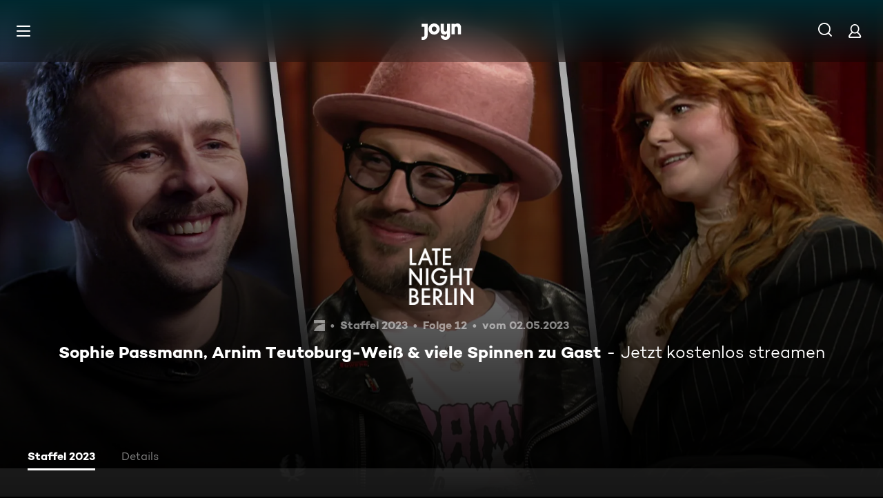

--- FILE ---
content_type: text/html; charset=utf-8
request_url: https://www.joyn.de/serien/late-night-berlin-mit-klaas-heufer-umlauf-dpmhvgm3ls7v/2023-12-sophie-passmann-arnim-teutoburg-weiss-und-viele-spinnen-zu-gast
body_size: 16109
content:
<!DOCTYPE html><html lang="de" class="Layout--rebranded"><head><meta charSet="utf-8" data-next-head=""/><style data-next-head="">:root { --global-styles-background: unset; --global-styles-overflow: auto; }</style><link rel="preload" href="/_next/static/media/ico-hamburger.5f4f2bc7.svg" as="image" data-next-head=""/><link rel="preload" href="/_next/static/media/ico-search.ac34d4c0.svg" as="image" data-next-head=""/><link rel="preload" href="/_next/static/media/ico-account.345e57f6.svg" as="image" data-next-head=""/><title data-next-head="">Late Night Berlin - mit Klaas Heufer-Umlauf  Staffel 2023 Folge 12: Sophie Passmann, Arnim Teutoburg-Weiß &amp; viele Spinnen zu Gast</title><meta name="viewport" content="width=device-width, initial-scale=1, maximum-scale=5.0" data-next-head=""/><meta name="theme-color" content="#000" data-next-head=""/><meta name="apple-mobile-web-app-capable" content="yes" data-next-head=""/><meta name="mobile-web-app-capable" content="yes" data-next-head=""/><meta name="google.play-app" content="app-id=de.prosiebensat1digital.seventv" data-next-head=""/><meta name="google-site-verification" content="57Ow9iiym1b7861sXjFIB0ALbf1PHo2CEHMpkrdSokc" data-next-head=""/><meta name="application-name" content="Joyn" data-next-head=""/><meta name="apple-mobile-web-app-status-bar-style" content="black-translucent" data-next-head=""/><meta name="apple-mobile-web-app-title" content="Joyn" data-next-head=""/><link rel="dns-prefetch" href="https://img.joyn.de" data-next-head=""/><link rel="dns-prefetch" href="https://hello.myfonts.net" data-next-head=""/><link rel="search" href="https://www.joyn.de/opensearch.xml" type="application/opensearchdescription+xml" title="Joyn" data-next-head=""/><link rel="dns-prefetch" href="https://auth.joyn.de" data-next-head=""/><link rel="preconnect" href="https://api.joyn.de/graphql" data-next-head=""/><link rel="apple-touch-icon" href="/icons/apple-touch-icon-57x57.png" sizes="57x57" data-next-head=""/><link rel="apple-touch-icon" href="/icons/apple-touch-icon-60x60.png" sizes="60x60" data-next-head=""/><link rel="apple-touch-icon" href="/icons/apple-touch-icon-72x72.png" sizes="72x72" data-next-head=""/><link rel="apple-touch-icon" href="/icons/apple-touch-icon-76x76.png" sizes="76x76" data-next-head=""/><link rel="apple-touch-icon" href="/icons/apple-touch-icon-114x114.png" sizes="114x114" data-next-head=""/><link rel="apple-touch-icon" href="/icons/apple-touch-icon-120x120.png" sizes="120x120" data-next-head=""/><link rel="apple-touch-icon" href="/icons/apple-touch-icon-144x144.png" sizes="144x144" data-next-head=""/><link rel="apple-touch-icon" href="/icons/apple-touch-icon-152x152.png" sizes="152x152" data-next-head=""/><link rel="apple-touch-icon" href="/icons/apple-touch-icon-167x167.png" sizes="167x167" data-next-head=""/><link rel="apple-touch-icon" href="/icons/apple-touch-icon-180x180.png" sizes="180x180" data-next-head=""/><link rel="apple-touch-icon" href="/icons/apple-touch-icon-1024x1024.png" sizes="1024x1024" data-next-head=""/><link rel="apple-touch-startup-image" href="/icons/apple-touch-startup-image-640x1136.png" media="(device-width: 320px) and (device-height: 568px) and (-webkit-device-pixel-ratio: 2) and (orientation: portrait)" data-next-head=""/><link rel="apple-touch-startup-image" href="/icons/apple-touch-startup-image-750x1334.png" media="(device-width: 375px) and (device-height: 667px) and (-webkit-device-pixel-ratio: 2) and (orientation: portrait)" data-next-head=""/><link rel="apple-touch-startup-image" href="/icons/apple-touch-startup-image-828x1792.png" media="(device-width: 414px) and (device-height: 896px) and (-webkit-device-pixel-ratio: 2) and (orientation: portrait)" data-next-head=""/><link rel="apple-touch-startup-image" href="/icons/apple-touch-startup-image-1125x2436.png" media="(device-width: 375px) and (device-height: 812px) and (-webkit-device-pixel-ratio: 3) and (orientation: portrait)" data-next-head=""/><link rel="apple-touch-startup-image" href="/icons/apple-touch-startup-image-1242x2208.png" media="(device-width: 414px) and (device-height: 736px) and (-webkit-device-pixel-ratio: 3) and (orientation: portrait)" data-next-head=""/><link rel="apple-touch-startup-image" href="/icons/apple-touch-startup-image-1242x2688.png" media="(device-width: 414px) and (device-height: 896px) and (-webkit-device-pixel-ratio: 3) and (orientation: portrait)" data-next-head=""/><link rel="apple-touch-startup-image" href="/icons/apple-touch-startup-image-1536x2048.png" media="(device-width: 768px) and (device-height: 1024px) and (-webkit-device-pixel-ratio: 2) and (orientation: portrait)" data-next-head=""/><link rel="apple-touch-startup-image" href="/icons/apple-touch-startup-image-1668x2224.png" media="(device-width: 834px) and (device-height: 1112px) and (-webkit-device-pixel-ratio: 2) and (orientation: portrait)" data-next-head=""/><link rel="apple-touch-startup-image" href="/icons/apple-touch-startup-image-1668x2388.png" media="(device-width: 834px) and (device-height: 1194px) and (-webkit-device-pixel-ratio: 2) and (orientation: portrait)" data-next-head=""/><link rel="apple-touch-startup-image" href="/icons/apple-touch-startup-image-2048x2732.png" media="(device-width: 1024px) and (device-height: 1366px) and (-webkit-device-pixel-ratio: 2) and (orientation: portrait)" data-next-head=""/><link rel="apple-touch-startup-image" href="/icons/apple-touch-startup-image-1620x2160.png" media="(device-width: 810px) and (device-height: 1080px) and (-webkit-device-pixel-ratio: 2) and (orientation: portrait)" data-next-head=""/><link rel="apple-touch-startup-image" href="/icons/apple-touch-startup-image-1136x640.png" media="(device-width: 320px) and (device-height: 568px) and (-webkit-device-pixel-ratio: 2) and (orientation: landscape)" data-next-head=""/><link rel="apple-touch-startup-image" href="/icons/apple-touch-startup-image-1334x750.png" media="(device-width: 375px) and (device-height: 667px) and (-webkit-device-pixel-ratio: 2) and (orientation: landscape)" data-next-head=""/><link rel="apple-touch-startup-image" href="/icons/apple-touch-startup-image-1792x828.png" media="(device-width: 414px) and (device-height: 896px) and (-webkit-device-pixel-ratio: 2) and (orientation: landscape)" data-next-head=""/><link rel="apple-touch-startup-image" href="/icons/apple-touch-startup-image-2436x1125.png" media="(device-width: 375px) and (device-height: 812px) and (-webkit-device-pixel-ratio: 3) and (orientation: landscape)" data-next-head=""/><link rel="apple-touch-startup-image" href="/icons/apple-touch-startup-image-2208x1242.png" media="(device-width: 414px) and (device-height: 736px) and (-webkit-device-pixel-ratio: 3) and (orientation: landscape)" data-next-head=""/><link rel="apple-touch-startup-image" href="/icons/apple-touch-startup-image-2688x1242.png" media="(device-width: 414px) and (device-height: 896px) and (-webkit-device-pixel-ratio: 3) and (orientation: landscape)" data-next-head=""/><link rel="apple-touch-startup-image" href="/icons/apple-touch-startup-image-2048x1536.png" media="(device-width: 768px) and (device-height: 1024px) and (-webkit-device-pixel-ratio: 2) and (orientation: landscape)" data-next-head=""/><link rel="apple-touch-startup-image" href="/icons/apple-touch-startup-image-2224x1668.png" media="(device-width: 834px) and (device-height: 1112px) and (-webkit-device-pixel-ratio: 2) and (orientation: landscape)" data-next-head=""/><link rel="apple-touch-startup-image" href="/icons/apple-touch-startup-image-2388x1668.png" media="(device-width: 834px) and (device-height: 1194px) and (-webkit-device-pixel-ratio: 2) and (orientation: landscape)" data-next-head=""/><link rel="apple-touch-startup-image" href="/icons/apple-touch-startup-image-2732x2048.png" media="(device-width: 1024px) and (device-height: 1366px) and (-webkit-device-pixel-ratio: 2) and (orientation: landscape)" data-next-head=""/><link rel="apple-touch-startup-image" href="/icons/apple-touch-startup-image-2160x1620.png" media="(device-width: 810px) and (device-height: 1080px) and (-webkit-device-pixel-ratio: 2) and (orientation: landscape)" data-next-head=""/><meta name="description" content="Hört ihr das? Das ist der zurecht bizarr laute Trommelwirbel für die aktuelle Folge Late Night Berlin! Denn Arnim Teutoburg-Weiß von den Beatsteakes und…" data-next-head=""/><link rel="canonical" href="https://www.joyn.de/serien/late-night-berlin-mit-klaas-heufer-umlauf-dpmhvgm3ls7v/2023-12-sophie-passmann-arnim-teutoburg-weiss-und-viele-spinnen-zu-gast" data-next-head=""/><meta name="robots" content="max-image-preview:large" data-next-head=""/><meta property="og:url" content="https://www.joyn.de/serien/late-night-berlin-mit-klaas-heufer-umlauf-dpmhvgm3ls7v/2023-12-sophie-passmann-arnim-teutoburg-weiss-und-viele-spinnen-zu-gast" data-next-head=""/><meta property="og:type" content="video" data-next-head=""/><meta property="og:title" content="Late Night Berlin - mit Klaas Heufer-Umlauf  Staffel 2023 Folge 12: Sophie Passmann, Arnim Teutoburg-Weiß &amp; viele Spinnen zu Gast" data-next-head=""/><meta property="og:description" content="Hört ihr das? Das ist der zurecht bizarr laute Trommelwirbel für die aktuelle Folge Late Night Berlin! Denn Arnim Teutoburg-Weiß von den Beatsteakes und…" data-next-head=""/><meta property="og:image" content="https://img.joyn.de/ing/originals/t-005/i_vub8mxp7ide4_videoStill.jpg/profile:nextgen-web-herolandscape-1920x" data-next-head=""/><link data-next-font="" rel="preconnect" href="/" crossorigin="anonymous"/><link rel="preload" href="/_next/static/css/6c52288bfb279fc4.css" as="style"/><link rel="stylesheet" href="/_next/static/css/6c52288bfb279fc4.css" data-n-g=""/><link rel="preload" href="/_next/static/css/01762d27487483be.css" as="style"/><link rel="stylesheet" href="/_next/static/css/01762d27487483be.css"/><link rel="preload" href="/_next/static/css/970b0336a771f124.css" as="style"/><link rel="stylesheet" href="/_next/static/css/970b0336a771f124.css" data-n-p=""/><link rel="preload" href="/_next/static/css/7f3e64552d529555.css" as="style"/><link rel="stylesheet" href="/_next/static/css/7f3e64552d529555.css" data-n-p=""/><link rel="preload" href="/_next/static/css/9b9f6d6d49b0a834.css" as="style"/><link rel="stylesheet" href="/_next/static/css/9b9f6d6d49b0a834.css" data-n-p=""/><link rel="preload" href="/_next/static/css/f31d3a69ad2fd620.css" as="style"/><link rel="stylesheet" href="/_next/static/css/f31d3a69ad2fd620.css"/><link rel="preload" href="/_next/static/css/75f3427f5d7ee0cd.css" as="style"/><link rel="stylesheet" href="/_next/static/css/75f3427f5d7ee0cd.css"/><link rel="preload" href="/_next/static/css/9c10d9978105cd0a.css" as="style"/><link rel="stylesheet" href="/_next/static/css/9c10d9978105cd0a.css"/><link rel="preload" href="/_next/static/css/d53710b176ac4ab1.css" as="style"/><link rel="stylesheet" href="/_next/static/css/d53710b176ac4ab1.css"/><noscript data-n-css=""></noscript><script defer="" nomodule="" src="/_next/static/chunks/polyfills-42372ed130431b0a.js"></script><script defer="" src="/_next/static/chunks/3094.2418cba1b38e2f2e.js"></script><script defer="" src="/_next/static/chunks/7982-c7a06b0b403f9c54.js"></script><script defer="" src="/_next/static/chunks/9402.7eb1ca815d998697.js"></script><script src="/_next/static/chunks/webpack-5058f9bb153824b0.js" defer=""></script><script src="/_next/static/chunks/framework-69a15deaad19de9e.js" defer=""></script><script src="/_next/static/chunks/main-071aac8550510433.js" defer=""></script><script src="/_next/static/chunks/pages/_app-c0a73aed0db59293.js" defer=""></script><script src="/_next/static/chunks/1459-62437fd7c2cb1921.js" defer=""></script><script src="/_next/static/chunks/6909-c2af08fdc8da7567.js" defer=""></script><script src="/_next/static/chunks/8125-02a7710619d5064a.js" defer=""></script><script src="/_next/static/chunks/8026-e55c425d0f6db0c4.js" defer=""></script><script src="/_next/static/chunks/1272-9af3560c1bf96098.js" defer=""></script><script src="/_next/static/chunks/4235-eb02abcae3dd15c1.js" defer=""></script><script src="/_next/static/chunks/220-a2446ac529471bbc.js" defer=""></script><script src="/_next/static/chunks/2408-655aea00f7f43c6e.js" defer=""></script><script src="/_next/static/chunks/32-8061bfd30cc56f5c.js" defer=""></script><script src="/_next/static/chunks/6083-ebf54b490af3b2ab.js" defer=""></script><script src="/_next/static/chunks/6880-6999df2c76876a74.js" defer=""></script><script src="/_next/static/chunks/2325-1b95bfcb2c35e424.js" defer=""></script><script src="/_next/static/chunks/3931-d8f806d86a041438.js" defer=""></script><script src="/_next/static/chunks/pages/serien/%5Bseries%5D/%5Bepisode%5D-659943a9122c2454.js" defer=""></script><script src="/_next/static/wPFRw_IFhi7HM49IwfkAT/_buildManifest.js" defer=""></script><script src="/_next/static/wPFRw_IFhi7HM49IwfkAT/_ssgManifest.js" defer=""></script></head><body style="background-color:black"><div id="__next"><a class="SkipLinkMarkup_SkipLinkMarkup__BlmTO" href="#skip-link-focus-target" data-testid="SKIPL">Zum Inhalt springen</a><a class="SkipLinkMarkup_SkipLinkMarkup__BlmTO" href="/barrierefreie-inhalte" data-testid="SKIPLBF">Barrierefrei</a><div class="PageLayoutFooterSpacer_PageLayoutFooterSpacer__y809t"><div style="--page-layout-position:static" class="PageLayoutMarkup_PageLayoutMarkup__Hwb0K"><div class="Header_Header__InterSectionWrapper__ieRtc"></div><header data-testid="Header" class=""><div style="--header-background-opacity:0.7" class="Header_Header__GradientWrapper__ZbMw1 Header_Header__GradientWrapper--rebranded__ONCDs"></div><div class="Header_BackDrop__duc3U Header_BackDrop--rebranded___LEQW" style="--header-backdrop-animation-duration:0.2s"></div><div class="Header_HeaderWrapper__1sZ_R Header_HeaderWrapper--mobile__7nxk8 Header_HeaderWrapper--mobile--logo-centered__9GTr3" data-testid="HDRM"><button aria-controls="HeaderMobileUl" aria-expanded="false" class="HamburgerButton_HamburgerButton__9MVwo" data-testid="HM"><img alt="Hauptmenü" width="28" height="28" decoding="async" data-nimg="1" style="color:transparent" src="/_next/static/media/ico-hamburger.5f4f2bc7.svg"/></button><a href="/" class="HeaderLogo_HeaderLogo__wv9x4 HeaderLogo_HeaderLogo--center__Mht_R" data-testid="HDRLG"><svg width="67px" height="28px" viewBox="0 0 67 28" fill="none"><title>Joyn</title><path d="M25.112 9.45c0-2.45-1.662-4.287-4.024-4.287-2.363 0-4.026 1.837-4.026 4.287s1.663 4.287 4.025 4.287c2.363 0 4.025-1.837 4.025-4.287zm5.425 0c0 5.21-4.239 9.45-9.45 9.45-5.21 0-9.45-4.24-9.45-9.45 0-5.21 4.24-9.45 9.45-9.45 5.211 0 9.45 4.24 9.45 9.45zM0 .525v5.162h4.638v14.175c0 1.576-.875 2.976-2.625 2.976H0V28h2.013c4.724 0 8.05-3.719 8.05-8.269V.525H0zM60.463 0c-1.574 0-3.302.442-4.55 1.99V.525h-5.425v17.85h5.424V8.225c0-1.662.875-3.062 2.617-3.062 1.758 0 2.633 1.4 2.633 2.975v10.237h5.426V7c0-4.462-2.45-7-6.125-7zM42.787.525h5.426v19.206c0 4.55-3.325 8.269-8.05 8.269-4.638 0-8.05-3.675-8.05-7.7h5.424c.088 1.4 1.138 2.537 2.625 2.537 1.75 0 2.625-1.4 2.625-2.975V16.91c-1.248 1.548-2.976 1.99-4.55 1.99-3.675 0-6.125-2.538-6.125-7V.525h5.425v10.238c0 1.574.875 2.974 2.634 2.974 1.741 0 2.616-1.4 2.616-3.062V.525z" fill="currentColor" fill-rule="evenodd"></path></svg></a><nav class="MainMenu_MainMenuNav__nCD_O MainMenu_MainMenuNav--closed__tCqDG" aria-label="Haupt Menüleiste" data-testid="HDRNAV"><ul class="MainMenu_MainMenuList__fQq7j"><div data-testid="VISH" class="VisuallyHidden_VisuallyHidden__PjC9D"><li class="MainMenuItem_MainMenuListItem__Oo1Ef"><a class="MainMenuItem_MainMenuItemLink__9rotL MainMenuItem_MainMenuItemLink--rebranded__I6oI2" data-testid="HDRNAVNP" href="/"><span style="--ui-typography-font-family-xxxs:var(--global-ui-font-campton-book);--ui-typography-font-size-xxxs:1rem;--ui-typography-line-height-xxxs:1.2;--ui-typography-font-family-m:var(--global-ui-font-campton-book);--ui-typography-font-size-m:0.9375rem;--ui-typography-line-height-m:1.2;--ui-typography-font-family-l:var(--global-ui-font-campton-book);--ui-typography-font-size-l:1.125rem;--ui-typography-line-height-l:1.2" class="Typography_Typography__iP2DB MainMenuItem_MainMenuItemLinkTextPlaceholder__mOGNm Typography_Typography--xxxs__t9bQF Typography_Typography--m__D_XQd Typography_Typography--l__KSpvV" aria-hidden="true">Neu &amp; beliebt</span><span style="--ui-typography-font-family-xxxs:var(--global-ui-font-campton-book);--ui-typography-font-size-xxxs:1rem;--ui-typography-line-height-xxxs:1.2;--ui-typography-font-family-m:var(--global-ui-font-campton-book);--ui-typography-font-size-m:0.9375rem;--ui-typography-line-height-m:1.2;--ui-typography-font-family-l:var(--global-ui-font-campton-book);--ui-typography-font-size-l:1.125rem;--ui-typography-line-height-l:1.2" class="Typography_Typography__iP2DB MainMenuItem_MainMenuItemLinkText__Z3JtH Typography_Typography--xxxs__t9bQF Typography_Typography--m__D_XQd Typography_Typography--l__KSpvV">Neu &amp; beliebt</span></a></li></div><div data-testid="VISH" class="VisuallyHidden_VisuallyHidden__PjC9D"><li class="MainMenuItem_MainMenuListItem__Oo1Ef"><a class="MainMenuItem_MainMenuItemLink__9rotL MainMenuItem_MainMenuItemLink--rebranded__I6oI2" data-testid="HDRNAVFY" href="/fuer-dich"><span style="--ui-typography-font-family-xxxs:var(--global-ui-font-campton-book);--ui-typography-font-size-xxxs:1rem;--ui-typography-line-height-xxxs:1.2;--ui-typography-font-family-m:var(--global-ui-font-campton-book);--ui-typography-font-size-m:0.9375rem;--ui-typography-line-height-m:1.2;--ui-typography-font-family-l:var(--global-ui-font-campton-book);--ui-typography-font-size-l:1.125rem;--ui-typography-line-height-l:1.2" class="Typography_Typography__iP2DB MainMenuItem_MainMenuItemLinkTextPlaceholder__mOGNm Typography_Typography--xxxs__t9bQF Typography_Typography--m__D_XQd Typography_Typography--l__KSpvV" aria-hidden="true">Für Dich</span><span style="--ui-typography-font-family-xxxs:var(--global-ui-font-campton-book);--ui-typography-font-size-xxxs:1rem;--ui-typography-line-height-xxxs:1.2;--ui-typography-font-family-m:var(--global-ui-font-campton-book);--ui-typography-font-size-m:0.9375rem;--ui-typography-line-height-m:1.2;--ui-typography-font-family-l:var(--global-ui-font-campton-book);--ui-typography-font-size-l:1.125rem;--ui-typography-line-height-l:1.2" class="Typography_Typography__iP2DB MainMenuItem_MainMenuItemLinkText__Z3JtH Typography_Typography--xxxs__t9bQF Typography_Typography--m__D_XQd Typography_Typography--l__KSpvV">Für Dich</span></a></li></div><div data-testid="VISH" class="VisuallyHidden_VisuallyHidden__PjC9D"><li class="MainMenuItem_MainMenuListItem__Oo1Ef"><a class="MainMenuItem_MainMenuItemLink__9rotL MainMenuItem_MainMenuItemLink--rebranded__I6oI2" data-testid="HDRNAVME" href="/mediatheken"><span style="--ui-typography-font-family-xxxs:var(--global-ui-font-campton-book);--ui-typography-font-size-xxxs:1rem;--ui-typography-line-height-xxxs:1.2;--ui-typography-font-family-m:var(--global-ui-font-campton-book);--ui-typography-font-size-m:0.9375rem;--ui-typography-line-height-m:1.2;--ui-typography-font-family-l:var(--global-ui-font-campton-book);--ui-typography-font-size-l:1.125rem;--ui-typography-line-height-l:1.2" class="Typography_Typography__iP2DB MainMenuItem_MainMenuItemLinkTextPlaceholder__mOGNm Typography_Typography--xxxs__t9bQF Typography_Typography--m__D_XQd Typography_Typography--l__KSpvV" aria-hidden="true">Mediatheken</span><span style="--ui-typography-font-family-xxxs:var(--global-ui-font-campton-book);--ui-typography-font-size-xxxs:1rem;--ui-typography-line-height-xxxs:1.2;--ui-typography-font-family-m:var(--global-ui-font-campton-book);--ui-typography-font-size-m:0.9375rem;--ui-typography-line-height-m:1.2;--ui-typography-font-family-l:var(--global-ui-font-campton-book);--ui-typography-font-size-l:1.125rem;--ui-typography-line-height-l:1.2" class="Typography_Typography__iP2DB MainMenuItem_MainMenuItemLinkText__Z3JtH Typography_Typography--xxxs__t9bQF Typography_Typography--m__D_XQd Typography_Typography--l__KSpvV">Mediatheken</span></a></li></div><div data-testid="VISH" class="VisuallyHidden_VisuallyHidden__PjC9D"><li class="MainMenuItem_MainMenuListItem__Oo1Ef"><a class="MainMenuItem_MainMenuItemLink__9rotL MainMenuItem_MainMenuItemLink--rebranded__I6oI2" data-testid="HDRNAVL" href="/play/live-tv"><span style="--ui-typography-font-family-xxxs:var(--global-ui-font-campton-book);--ui-typography-font-size-xxxs:1rem;--ui-typography-line-height-xxxs:1.2;--ui-typography-font-family-m:var(--global-ui-font-campton-book);--ui-typography-font-size-m:0.9375rem;--ui-typography-line-height-m:1.2;--ui-typography-font-family-l:var(--global-ui-font-campton-book);--ui-typography-font-size-l:1.125rem;--ui-typography-line-height-l:1.2" class="Typography_Typography__iP2DB MainMenuItem_MainMenuItemLinkTextPlaceholder__mOGNm Typography_Typography--xxxs__t9bQF Typography_Typography--m__D_XQd Typography_Typography--l__KSpvV" aria-hidden="true">Live TV</span><span style="--ui-typography-font-family-xxxs:var(--global-ui-font-campton-book);--ui-typography-font-size-xxxs:1rem;--ui-typography-line-height-xxxs:1.2;--ui-typography-font-family-m:var(--global-ui-font-campton-book);--ui-typography-font-size-m:0.9375rem;--ui-typography-line-height-m:1.2;--ui-typography-font-family-l:var(--global-ui-font-campton-book);--ui-typography-font-size-l:1.125rem;--ui-typography-line-height-l:1.2" class="Typography_Typography__iP2DB MainMenuItem_MainMenuItemLinkText__Z3JtH Typography_Typography--xxxs__t9bQF Typography_Typography--m__D_XQd Typography_Typography--l__KSpvV">Live TV</span></a></li></div><div data-testid="VISH" class="VisuallyHidden_VisuallyHidden__PjC9D"><li class="MainMenuItem_MainMenuListItem__Oo1Ef"><a class="MainMenuItem_MainMenuItemLink__9rotL MainMenuItem_MainMenuItemLink--rebranded__I6oI2" data-testid="HDRNAVS" href="/serien"><span style="--ui-typography-font-family-xxxs:var(--global-ui-font-campton-book);--ui-typography-font-size-xxxs:1rem;--ui-typography-line-height-xxxs:1.2;--ui-typography-font-family-m:var(--global-ui-font-campton-book);--ui-typography-font-size-m:0.9375rem;--ui-typography-line-height-m:1.2;--ui-typography-font-family-l:var(--global-ui-font-campton-book);--ui-typography-font-size-l:1.125rem;--ui-typography-line-height-l:1.2" class="Typography_Typography__iP2DB MainMenuItem_MainMenuItemLinkTextPlaceholder__mOGNm Typography_Typography--xxxs__t9bQF Typography_Typography--m__D_XQd Typography_Typography--l__KSpvV" aria-hidden="true">Serien</span><span style="--ui-typography-font-family-xxxs:var(--global-ui-font-campton-book);--ui-typography-font-size-xxxs:1rem;--ui-typography-line-height-xxxs:1.2;--ui-typography-font-family-m:var(--global-ui-font-campton-book);--ui-typography-font-size-m:0.9375rem;--ui-typography-line-height-m:1.2;--ui-typography-font-family-l:var(--global-ui-font-campton-book);--ui-typography-font-size-l:1.125rem;--ui-typography-line-height-l:1.2" class="Typography_Typography__iP2DB MainMenuItem_MainMenuItemLinkText__Z3JtH Typography_Typography--xxxs__t9bQF Typography_Typography--m__D_XQd Typography_Typography--l__KSpvV">Serien</span></a></li></div><div data-testid="VISH" class="VisuallyHidden_VisuallyHidden__PjC9D"><li class="MainMenuItem_MainMenuListItem__Oo1Ef"><a class="MainMenuItem_MainMenuItemLink__9rotL MainMenuItem_MainMenuItemLink--rebranded__I6oI2" data-testid="HDRNAVM" href="/filme"><span style="--ui-typography-font-family-xxxs:var(--global-ui-font-campton-book);--ui-typography-font-size-xxxs:1rem;--ui-typography-line-height-xxxs:1.2;--ui-typography-font-family-m:var(--global-ui-font-campton-book);--ui-typography-font-size-m:0.9375rem;--ui-typography-line-height-m:1.2;--ui-typography-font-family-l:var(--global-ui-font-campton-book);--ui-typography-font-size-l:1.125rem;--ui-typography-line-height-l:1.2" class="Typography_Typography__iP2DB MainMenuItem_MainMenuItemLinkTextPlaceholder__mOGNm Typography_Typography--xxxs__t9bQF Typography_Typography--m__D_XQd Typography_Typography--l__KSpvV" aria-hidden="true">Filme</span><span style="--ui-typography-font-family-xxxs:var(--global-ui-font-campton-book);--ui-typography-font-size-xxxs:1rem;--ui-typography-line-height-xxxs:1.2;--ui-typography-font-family-m:var(--global-ui-font-campton-book);--ui-typography-font-size-m:0.9375rem;--ui-typography-line-height-m:1.2;--ui-typography-font-family-l:var(--global-ui-font-campton-book);--ui-typography-font-size-l:1.125rem;--ui-typography-line-height-l:1.2" class="Typography_Typography__iP2DB MainMenuItem_MainMenuItemLinkText__Z3JtH Typography_Typography--xxxs__t9bQF Typography_Typography--m__D_XQd Typography_Typography--l__KSpvV">Filme</span></a></li></div><div data-testid="VISH" class="VisuallyHidden_VisuallyHidden__PjC9D"><li class="MainMenuItem_MainMenuListItem__Oo1Ef"><a class="MainMenuItem_MainMenuItemLink__9rotL MainMenuItem_MainMenuItemLink--rebranded__I6oI2" data-testid="HDRNAVSP" href="/sport"><span style="--ui-typography-font-family-xxxs:var(--global-ui-font-campton-book);--ui-typography-font-size-xxxs:1rem;--ui-typography-line-height-xxxs:1.2;--ui-typography-font-family-m:var(--global-ui-font-campton-book);--ui-typography-font-size-m:0.9375rem;--ui-typography-line-height-m:1.2;--ui-typography-font-family-l:var(--global-ui-font-campton-book);--ui-typography-font-size-l:1.125rem;--ui-typography-line-height-l:1.2" class="Typography_Typography__iP2DB MainMenuItem_MainMenuItemLinkTextPlaceholder__mOGNm Typography_Typography--xxxs__t9bQF Typography_Typography--m__D_XQd Typography_Typography--l__KSpvV" aria-hidden="true">Sport</span><span style="--ui-typography-font-family-xxxs:var(--global-ui-font-campton-book);--ui-typography-font-size-xxxs:1rem;--ui-typography-line-height-xxxs:1.2;--ui-typography-font-family-m:var(--global-ui-font-campton-book);--ui-typography-font-size-m:0.9375rem;--ui-typography-line-height-m:1.2;--ui-typography-font-family-l:var(--global-ui-font-campton-book);--ui-typography-font-size-l:1.125rem;--ui-typography-line-height-l:1.2" class="Typography_Typography__iP2DB MainMenuItem_MainMenuItemLinkText__Z3JtH Typography_Typography--xxxs__t9bQF Typography_Typography--m__D_XQd Typography_Typography--l__KSpvV">Sport</span></a></li></div><div data-testid="VISH" class="VisuallyHidden_VisuallyHidden__PjC9D"><li class="MainMenuItem_MainMenuListItem__Oo1Ef"><a class="MainMenuItem_MainMenuItemLink__9rotL MainMenuItem_MainMenuItemLink--rebranded__I6oI2" data-testid="HDRNAVN" href="/news"><span style="--ui-typography-font-family-xxxs:var(--global-ui-font-campton-book);--ui-typography-font-size-xxxs:1rem;--ui-typography-line-height-xxxs:1.2;--ui-typography-font-family-m:var(--global-ui-font-campton-book);--ui-typography-font-size-m:0.9375rem;--ui-typography-line-height-m:1.2;--ui-typography-font-family-l:var(--global-ui-font-campton-book);--ui-typography-font-size-l:1.125rem;--ui-typography-line-height-l:1.2" class="Typography_Typography__iP2DB MainMenuItem_MainMenuItemLinkTextPlaceholder__mOGNm Typography_Typography--xxxs__t9bQF Typography_Typography--m__D_XQd Typography_Typography--l__KSpvV" aria-hidden="true">News &amp; Doku</span><span style="--ui-typography-font-family-xxxs:var(--global-ui-font-campton-book);--ui-typography-font-size-xxxs:1rem;--ui-typography-line-height-xxxs:1.2;--ui-typography-font-family-m:var(--global-ui-font-campton-book);--ui-typography-font-size-m:0.9375rem;--ui-typography-line-height-m:1.2;--ui-typography-font-family-l:var(--global-ui-font-campton-book);--ui-typography-font-size-l:1.125rem;--ui-typography-line-height-l:1.2" class="Typography_Typography__iP2DB MainMenuItem_MainMenuItemLinkText__Z3JtH Typography_Typography--xxxs__t9bQF Typography_Typography--m__D_XQd Typography_Typography--l__KSpvV">News &amp; Doku</span></a></li></div><div data-testid="VISH" class="VisuallyHidden_VisuallyHidden__PjC9D"><li class="MainMenuItem_MainMenuListItem__Oo1Ef"><a class="MainMenuItem_MainMenuItemLink__9rotL MainMenuItem_MainMenuItemLink--rebranded__I6oI2" data-testid="" href="/bts"><span style="--ui-typography-font-family-xxxs:var(--global-ui-font-campton-book);--ui-typography-font-size-xxxs:1rem;--ui-typography-line-height-xxxs:1.2;--ui-typography-font-family-m:var(--global-ui-font-campton-book);--ui-typography-font-size-m:0.9375rem;--ui-typography-line-height-m:1.2;--ui-typography-font-family-l:var(--global-ui-font-campton-book);--ui-typography-font-size-l:1.125rem;--ui-typography-line-height-l:1.2" class="Typography_Typography__iP2DB MainMenuItem_MainMenuItemLinkTextPlaceholder__mOGNm Typography_Typography--xxxs__t9bQF Typography_Typography--m__D_XQd Typography_Typography--l__KSpvV" aria-hidden="true">Behind The Screens</span><span style="--ui-typography-font-family-xxxs:var(--global-ui-font-campton-book);--ui-typography-font-size-xxxs:1rem;--ui-typography-line-height-xxxs:1.2;--ui-typography-font-family-m:var(--global-ui-font-campton-book);--ui-typography-font-size-m:0.9375rem;--ui-typography-line-height-m:1.2;--ui-typography-font-family-l:var(--global-ui-font-campton-book);--ui-typography-font-size-l:1.125rem;--ui-typography-line-height-l:1.2" class="Typography_Typography__iP2DB MainMenuItem_MainMenuItemLinkText__Z3JtH Typography_Typography--xxxs__t9bQF Typography_Typography--m__D_XQd Typography_Typography--l__KSpvV">Behind The Screens</span></a></li></div></ul></nav><a class="HeaderSearch_HeaderSearchWrapper__fi4Kx" data-testid="HDRSB" href="/suche"><img alt="Suche" width="28" height="28" decoding="async" data-nimg="1" style="color:transparent" src="/_next/static/media/ico-search.ac34d4c0.svg"/></a><a href="/mein-account" class="HeaderAccountIcon_HeaderAccountLink__lp2jf" data-testid="LGST" aria-label="Login" style="--header-account-background-color:transparent"><img alt="Mein Account" width="28" height="28" decoding="async" data-nimg="1" style="color:transparent" src="/_next/static/media/ico-account.345e57f6.svg"/></a></div><div class="Header_HeaderWrapper__1sZ_R Header_HeaderWrapper--desktop__STpjL" data-testid="HDRD"><a href="/" class="HeaderLogo_HeaderLogo__wv9x4 HeaderLogo_HeaderLogo--center__Mht_R" data-testid="HDRLG"><svg width="67px" height="28px" viewBox="0 0 67 28" fill="none"><title>Joyn</title><path d="M25.112 9.45c0-2.45-1.662-4.287-4.024-4.287-2.363 0-4.026 1.837-4.026 4.287s1.663 4.287 4.025 4.287c2.363 0 4.025-1.837 4.025-4.287zm5.425 0c0 5.21-4.239 9.45-9.45 9.45-5.21 0-9.45-4.24-9.45-9.45 0-5.21 4.24-9.45 9.45-9.45 5.211 0 9.45 4.24 9.45 9.45zM0 .525v5.162h4.638v14.175c0 1.576-.875 2.976-2.625 2.976H0V28h2.013c4.724 0 8.05-3.719 8.05-8.269V.525H0zM60.463 0c-1.574 0-3.302.442-4.55 1.99V.525h-5.425v17.85h5.424V8.225c0-1.662.875-3.062 2.617-3.062 1.758 0 2.633 1.4 2.633 2.975v10.237h5.426V7c0-4.462-2.45-7-6.125-7zM42.787.525h5.426v19.206c0 4.55-3.325 8.269-8.05 8.269-4.638 0-8.05-3.675-8.05-7.7h5.424c.088 1.4 1.138 2.537 2.625 2.537 1.75 0 2.625-1.4 2.625-2.975V16.91c-1.248 1.548-2.976 1.99-4.55 1.99-3.675 0-6.125-2.538-6.125-7V.525h5.425v10.238c0 1.574.875 2.974 2.634 2.974 1.741 0 2.616-1.4 2.616-3.062V.525z" fill="currentColor" fill-rule="evenodd"></path></svg></a><nav class="MainMenu_MainMenuNav__nCD_O MainMenu_MainMenuNav--closed__tCqDG" aria-label="Haupt Menüleiste" data-testid="HDRNAV"><ul class="MainMenu_MainMenuList__fQq7j"><div data-testid="VISH" class="VisuallyHidden_VisuallyHidden__PjC9D"><li class="MainMenuItem_MainMenuListItem__Oo1Ef MainMenuItem_MainMenuListItem--desktop__3uOpQ"><a class="MainMenuItem_MainMenuItemLink__9rotL MainMenuItem_MainMenuItemLink--rebranded__I6oI2" data-testid="HDRNAVNP" href="/"><span style="--ui-typography-font-family-xxxs:var(--global-ui-font-campton-book);--ui-typography-font-size-xxxs:1rem;--ui-typography-line-height-xxxs:1.2;--ui-typography-font-family-m:var(--global-ui-font-campton-book);--ui-typography-font-size-m:0.9375rem;--ui-typography-line-height-m:1.2;--ui-typography-font-family-l:var(--global-ui-font-campton-book);--ui-typography-font-size-l:1.125rem;--ui-typography-line-height-l:1.2" class="Typography_Typography__iP2DB MainMenuItem_MainMenuItemLinkTextPlaceholder__mOGNm Typography_Typography--xxxs__t9bQF Typography_Typography--m__D_XQd Typography_Typography--l__KSpvV" aria-hidden="true">Neu &amp; beliebt</span><span style="--ui-typography-font-family-xxxs:var(--global-ui-font-campton-book);--ui-typography-font-size-xxxs:1rem;--ui-typography-line-height-xxxs:1.2;--ui-typography-font-family-m:var(--global-ui-font-campton-book);--ui-typography-font-size-m:0.9375rem;--ui-typography-line-height-m:1.2;--ui-typography-font-family-l:var(--global-ui-font-campton-book);--ui-typography-font-size-l:1.125rem;--ui-typography-line-height-l:1.2" class="Typography_Typography__iP2DB MainMenuItem_MainMenuItemLinkText__Z3JtH Typography_Typography--xxxs__t9bQF Typography_Typography--m__D_XQd Typography_Typography--l__KSpvV">Neu &amp; beliebt</span></a></li></div><div data-testid="VISH" class="VisuallyHidden_VisuallyHidden__PjC9D"><li class="MainMenuItem_MainMenuListItem__Oo1Ef MainMenuItem_MainMenuListItem--desktop__3uOpQ"><a class="MainMenuItem_MainMenuItemLink__9rotL MainMenuItem_MainMenuItemLink--rebranded__I6oI2" data-testid="HDRNAVFY" href="/fuer-dich"><span style="--ui-typography-font-family-xxxs:var(--global-ui-font-campton-book);--ui-typography-font-size-xxxs:1rem;--ui-typography-line-height-xxxs:1.2;--ui-typography-font-family-m:var(--global-ui-font-campton-book);--ui-typography-font-size-m:0.9375rem;--ui-typography-line-height-m:1.2;--ui-typography-font-family-l:var(--global-ui-font-campton-book);--ui-typography-font-size-l:1.125rem;--ui-typography-line-height-l:1.2" class="Typography_Typography__iP2DB MainMenuItem_MainMenuItemLinkTextPlaceholder__mOGNm Typography_Typography--xxxs__t9bQF Typography_Typography--m__D_XQd Typography_Typography--l__KSpvV" aria-hidden="true">Für Dich</span><span style="--ui-typography-font-family-xxxs:var(--global-ui-font-campton-book);--ui-typography-font-size-xxxs:1rem;--ui-typography-line-height-xxxs:1.2;--ui-typography-font-family-m:var(--global-ui-font-campton-book);--ui-typography-font-size-m:0.9375rem;--ui-typography-line-height-m:1.2;--ui-typography-font-family-l:var(--global-ui-font-campton-book);--ui-typography-font-size-l:1.125rem;--ui-typography-line-height-l:1.2" class="Typography_Typography__iP2DB MainMenuItem_MainMenuItemLinkText__Z3JtH Typography_Typography--xxxs__t9bQF Typography_Typography--m__D_XQd Typography_Typography--l__KSpvV">Für Dich</span></a></li></div><div data-testid="VISH" class="VisuallyHidden_VisuallyHidden__PjC9D"><li class="MainMenuItem_MainMenuListItem__Oo1Ef MainMenuItem_MainMenuListItem--desktop__3uOpQ"><a class="MainMenuItem_MainMenuItemLink__9rotL MainMenuItem_MainMenuItemLink--rebranded__I6oI2" data-testid="HDRNAVME" href="/mediatheken"><span style="--ui-typography-font-family-xxxs:var(--global-ui-font-campton-book);--ui-typography-font-size-xxxs:1rem;--ui-typography-line-height-xxxs:1.2;--ui-typography-font-family-m:var(--global-ui-font-campton-book);--ui-typography-font-size-m:0.9375rem;--ui-typography-line-height-m:1.2;--ui-typography-font-family-l:var(--global-ui-font-campton-book);--ui-typography-font-size-l:1.125rem;--ui-typography-line-height-l:1.2" class="Typography_Typography__iP2DB MainMenuItem_MainMenuItemLinkTextPlaceholder__mOGNm Typography_Typography--xxxs__t9bQF Typography_Typography--m__D_XQd Typography_Typography--l__KSpvV" aria-hidden="true">Mediatheken</span><span style="--ui-typography-font-family-xxxs:var(--global-ui-font-campton-book);--ui-typography-font-size-xxxs:1rem;--ui-typography-line-height-xxxs:1.2;--ui-typography-font-family-m:var(--global-ui-font-campton-book);--ui-typography-font-size-m:0.9375rem;--ui-typography-line-height-m:1.2;--ui-typography-font-family-l:var(--global-ui-font-campton-book);--ui-typography-font-size-l:1.125rem;--ui-typography-line-height-l:1.2" class="Typography_Typography__iP2DB MainMenuItem_MainMenuItemLinkText__Z3JtH Typography_Typography--xxxs__t9bQF Typography_Typography--m__D_XQd Typography_Typography--l__KSpvV">Mediatheken</span></a></li></div><div data-testid="VISH" class="VisuallyHidden_VisuallyHidden__PjC9D"><li class="MainMenuItem_MainMenuListItem__Oo1Ef MainMenuItem_MainMenuListItem--desktop__3uOpQ"><a class="MainMenuItem_MainMenuItemLink__9rotL MainMenuItem_MainMenuItemLink--rebranded__I6oI2" data-testid="HDRNAVL" href="/play/live-tv"><span style="--ui-typography-font-family-xxxs:var(--global-ui-font-campton-book);--ui-typography-font-size-xxxs:1rem;--ui-typography-line-height-xxxs:1.2;--ui-typography-font-family-m:var(--global-ui-font-campton-book);--ui-typography-font-size-m:0.9375rem;--ui-typography-line-height-m:1.2;--ui-typography-font-family-l:var(--global-ui-font-campton-book);--ui-typography-font-size-l:1.125rem;--ui-typography-line-height-l:1.2" class="Typography_Typography__iP2DB MainMenuItem_MainMenuItemLinkTextPlaceholder__mOGNm Typography_Typography--xxxs__t9bQF Typography_Typography--m__D_XQd Typography_Typography--l__KSpvV" aria-hidden="true">Live TV</span><span style="--ui-typography-font-family-xxxs:var(--global-ui-font-campton-book);--ui-typography-font-size-xxxs:1rem;--ui-typography-line-height-xxxs:1.2;--ui-typography-font-family-m:var(--global-ui-font-campton-book);--ui-typography-font-size-m:0.9375rem;--ui-typography-line-height-m:1.2;--ui-typography-font-family-l:var(--global-ui-font-campton-book);--ui-typography-font-size-l:1.125rem;--ui-typography-line-height-l:1.2" class="Typography_Typography__iP2DB MainMenuItem_MainMenuItemLinkText__Z3JtH Typography_Typography--xxxs__t9bQF Typography_Typography--m__D_XQd Typography_Typography--l__KSpvV">Live TV</span></a></li></div><div data-testid="VISH" class="VisuallyHidden_VisuallyHidden__PjC9D"><li class="MainMenuItem_MainMenuListItem__Oo1Ef MainMenuItem_MainMenuListItem--desktop__3uOpQ"><a class="MainMenuItem_MainMenuItemLink__9rotL MainMenuItem_MainMenuItemLink--rebranded__I6oI2" data-testid="HDRNAVS" href="/serien"><span style="--ui-typography-font-family-xxxs:var(--global-ui-font-campton-book);--ui-typography-font-size-xxxs:1rem;--ui-typography-line-height-xxxs:1.2;--ui-typography-font-family-m:var(--global-ui-font-campton-book);--ui-typography-font-size-m:0.9375rem;--ui-typography-line-height-m:1.2;--ui-typography-font-family-l:var(--global-ui-font-campton-book);--ui-typography-font-size-l:1.125rem;--ui-typography-line-height-l:1.2" class="Typography_Typography__iP2DB MainMenuItem_MainMenuItemLinkTextPlaceholder__mOGNm Typography_Typography--xxxs__t9bQF Typography_Typography--m__D_XQd Typography_Typography--l__KSpvV" aria-hidden="true">Serien</span><span style="--ui-typography-font-family-xxxs:var(--global-ui-font-campton-book);--ui-typography-font-size-xxxs:1rem;--ui-typography-line-height-xxxs:1.2;--ui-typography-font-family-m:var(--global-ui-font-campton-book);--ui-typography-font-size-m:0.9375rem;--ui-typography-line-height-m:1.2;--ui-typography-font-family-l:var(--global-ui-font-campton-book);--ui-typography-font-size-l:1.125rem;--ui-typography-line-height-l:1.2" class="Typography_Typography__iP2DB MainMenuItem_MainMenuItemLinkText__Z3JtH Typography_Typography--xxxs__t9bQF Typography_Typography--m__D_XQd Typography_Typography--l__KSpvV">Serien</span></a></li></div><div data-testid="VISH" class="VisuallyHidden_VisuallyHidden__PjC9D"><li class="MainMenuItem_MainMenuListItem__Oo1Ef MainMenuItem_MainMenuListItem--desktop__3uOpQ"><a class="MainMenuItem_MainMenuItemLink__9rotL MainMenuItem_MainMenuItemLink--rebranded__I6oI2" data-testid="HDRNAVM" href="/filme"><span style="--ui-typography-font-family-xxxs:var(--global-ui-font-campton-book);--ui-typography-font-size-xxxs:1rem;--ui-typography-line-height-xxxs:1.2;--ui-typography-font-family-m:var(--global-ui-font-campton-book);--ui-typography-font-size-m:0.9375rem;--ui-typography-line-height-m:1.2;--ui-typography-font-family-l:var(--global-ui-font-campton-book);--ui-typography-font-size-l:1.125rem;--ui-typography-line-height-l:1.2" class="Typography_Typography__iP2DB MainMenuItem_MainMenuItemLinkTextPlaceholder__mOGNm Typography_Typography--xxxs__t9bQF Typography_Typography--m__D_XQd Typography_Typography--l__KSpvV" aria-hidden="true">Filme</span><span style="--ui-typography-font-family-xxxs:var(--global-ui-font-campton-book);--ui-typography-font-size-xxxs:1rem;--ui-typography-line-height-xxxs:1.2;--ui-typography-font-family-m:var(--global-ui-font-campton-book);--ui-typography-font-size-m:0.9375rem;--ui-typography-line-height-m:1.2;--ui-typography-font-family-l:var(--global-ui-font-campton-book);--ui-typography-font-size-l:1.125rem;--ui-typography-line-height-l:1.2" class="Typography_Typography__iP2DB MainMenuItem_MainMenuItemLinkText__Z3JtH Typography_Typography--xxxs__t9bQF Typography_Typography--m__D_XQd Typography_Typography--l__KSpvV">Filme</span></a></li></div><div data-testid="VISH" class="VisuallyHidden_VisuallyHidden__PjC9D"><li class="MainMenuItem_MainMenuListItem__Oo1Ef MainMenuItem_MainMenuListItem--desktop__3uOpQ"><a class="MainMenuItem_MainMenuItemLink__9rotL MainMenuItem_MainMenuItemLink--rebranded__I6oI2" data-testid="HDRNAVSP" href="/sport"><span style="--ui-typography-font-family-xxxs:var(--global-ui-font-campton-book);--ui-typography-font-size-xxxs:1rem;--ui-typography-line-height-xxxs:1.2;--ui-typography-font-family-m:var(--global-ui-font-campton-book);--ui-typography-font-size-m:0.9375rem;--ui-typography-line-height-m:1.2;--ui-typography-font-family-l:var(--global-ui-font-campton-book);--ui-typography-font-size-l:1.125rem;--ui-typography-line-height-l:1.2" class="Typography_Typography__iP2DB MainMenuItem_MainMenuItemLinkTextPlaceholder__mOGNm Typography_Typography--xxxs__t9bQF Typography_Typography--m__D_XQd Typography_Typography--l__KSpvV" aria-hidden="true">Sport</span><span style="--ui-typography-font-family-xxxs:var(--global-ui-font-campton-book);--ui-typography-font-size-xxxs:1rem;--ui-typography-line-height-xxxs:1.2;--ui-typography-font-family-m:var(--global-ui-font-campton-book);--ui-typography-font-size-m:0.9375rem;--ui-typography-line-height-m:1.2;--ui-typography-font-family-l:var(--global-ui-font-campton-book);--ui-typography-font-size-l:1.125rem;--ui-typography-line-height-l:1.2" class="Typography_Typography__iP2DB MainMenuItem_MainMenuItemLinkText__Z3JtH Typography_Typography--xxxs__t9bQF Typography_Typography--m__D_XQd Typography_Typography--l__KSpvV">Sport</span></a></li></div><div data-testid="VISH" class="VisuallyHidden_VisuallyHidden__PjC9D"><li class="MainMenuItem_MainMenuListItem__Oo1Ef MainMenuItem_MainMenuListItem--desktop__3uOpQ"><a class="MainMenuItem_MainMenuItemLink__9rotL MainMenuItem_MainMenuItemLink--rebranded__I6oI2" data-testid="HDRNAVN" href="/news"><span style="--ui-typography-font-family-xxxs:var(--global-ui-font-campton-book);--ui-typography-font-size-xxxs:1rem;--ui-typography-line-height-xxxs:1.2;--ui-typography-font-family-m:var(--global-ui-font-campton-book);--ui-typography-font-size-m:0.9375rem;--ui-typography-line-height-m:1.2;--ui-typography-font-family-l:var(--global-ui-font-campton-book);--ui-typography-font-size-l:1.125rem;--ui-typography-line-height-l:1.2" class="Typography_Typography__iP2DB MainMenuItem_MainMenuItemLinkTextPlaceholder__mOGNm Typography_Typography--xxxs__t9bQF Typography_Typography--m__D_XQd Typography_Typography--l__KSpvV" aria-hidden="true">News &amp; Doku</span><span style="--ui-typography-font-family-xxxs:var(--global-ui-font-campton-book);--ui-typography-font-size-xxxs:1rem;--ui-typography-line-height-xxxs:1.2;--ui-typography-font-family-m:var(--global-ui-font-campton-book);--ui-typography-font-size-m:0.9375rem;--ui-typography-line-height-m:1.2;--ui-typography-font-family-l:var(--global-ui-font-campton-book);--ui-typography-font-size-l:1.125rem;--ui-typography-line-height-l:1.2" class="Typography_Typography__iP2DB MainMenuItem_MainMenuItemLinkText__Z3JtH Typography_Typography--xxxs__t9bQF Typography_Typography--m__D_XQd Typography_Typography--l__KSpvV">News &amp; Doku</span></a></li></div></ul></nav><a class="HeaderSearch_HeaderSearchWrapper__fi4Kx" data-testid="HDRSB" href="/suche"><img alt="Suche" width="28" height="28" decoding="async" data-nimg="1" style="color:transparent" src="/_next/static/media/ico-search.ac34d4c0.svg"/></a><a href="/mein-account" class="HeaderAccountIcon_HeaderAccountLink__lp2jf" data-testid="LGST" aria-label="Login" style="--header-account-background-color:transparent"><img alt="Mein Account" width="28" height="28" decoding="async" data-nimg="1" style="color:transparent" src="/_next/static/media/ico-account.345e57f6.svg"/></a></div></header><div id="skip-link-focus-target" data-testid="SKIPLMC" tabindex="-1"></div><main class="PageLayoutMarkup_PageLayout__ContentContainer__tZk3u" data-testid="PLM"><div><script type="application/ld+json">{"@context":"https://schema.org/","@type":"TVEpisode","name":"Late Night Berlin - mit Klaas Heufer-Umlauf  Staffel 2023 Folge 12: Sophie Passmann, Arnim Teutoburg-Weiß & viele Spinnen zu Gast","description":"Hört ihr das? Das ist der zurecht bizarr laute Trommelwirbel für die aktuelle Folge Late Night Berlin! Denn Arnim Teutoburg-Weiß von den Beatsteakes und…","episodeNumber":12,"partOfSeason":{"@type":"TVSeason","seasonNumber":2023,"numberOfEpisodes":30},"partOfSeries":{"@type":"TVSeries","name":"Late Night Berlin - mit Klaas Heufer-Umlauf "},"datePublished":"2023-05-02","duration":"PT0H50M20S","image":"https://img.joyn.de/ing/originals/t-005/i_vub8mxp7ide4_videoStill.jpg/profile:nextgen-web-herolandscape-1920x","video":{"@type":"VideoObject","name":"Late Night Berlin - mit Klaas Heufer-Umlauf  Staffel 2023 Folge 12: Sophie Passmann, Arnim Teutoburg-Weiß & viele Spinnen zu Gast","description":"Hört ihr das? Das ist der zurecht bizarr laute Trommelwirbel für die aktuelle Folge Late Night Berlin! Denn Arnim Teutoburg-Weiß von den Beatsteakes und…","thumbnailUrl":"https://img.joyn.de/ing/originals/t-005/i_vub8mxp7ide4_videoStill.jpg/profile:nextgen-webphone-primary-768x432","uploadDate":"2023-05-03","duration":"PT0H50M20S","contentUrl":"https://www.joyn.de/serien/late-night-berlin-mit-klaas-heufer-umlauf-dpmhvgm3ls7v/2023-12-sophie-passmann-arnim-teutoburg-weiss-und-viele-spinnen-zu-gast"}}</script><div class="EpisodeHero_EpisodeHero__c03f0"><div class="EpisodeHero_EpisodeHero__InfoWrapper__m2_w1"><div data-testid="EPDHI"><div class="EpisodeHeroInfo_EpisodeHeroInfo__MarkingsWrapperDesktop__K1ZP7"><div class="Markings_MarkingsContainer__pFIkw" style="--markings-size-default:var(--global-ui-space-5);--markings-gap-size-default:var(--global-ui-space-2-1)" data-testid="CHNLMRKGS"></div></div><div class="EpisodeHeroInfo_EpisodeHeroInfo__ArtLogoWrapper__WglRl"><a href="/serien/late-night-berlin-mit-klaas-heufer-umlauf-dpmhvgm3ls7v"><picture class="Picture_Picture__ApGod" style="--ui-picture-object-fit:scale-down;--ui-picture-vertical-position:center;--ui-picture-horizontal-position:center"><source srcSet="https://img.joyn.de/ing/originals/t-005/i_x6oj87f2w41s_artLogo.png/profile:nextgen-web-artlogo-360x148.webp 1x, https://img.joyn.de/ing/originals/t-005/i_x6oj87f2w41s_artLogo.png/profile:original.webp 2x" media="(min-width: 1700px)" type="image/webp"/><source srcSet="https://img.joyn.de/ing/originals/t-005/i_x6oj87f2w41s_artLogo.png/profile:nextgen-web-artlogo-360x148 1x, https://img.joyn.de/ing/originals/t-005/i_x6oj87f2w41s_artLogo.png/profile:original 2x" media="(min-width: 1700px)"/><source srcSet="https://img.joyn.de/ing/originals/t-005/i_x6oj87f2w41s_artLogo.png/profile:nextgen-web-artlogo-300x123.webp 1x, https://img.joyn.de/ing/originals/t-005/i_x6oj87f2w41s_artLogo.png/profile:original.webp 2x" media="(min-width: 1440px)" type="image/webp"/><source srcSet="https://img.joyn.de/ing/originals/t-005/i_x6oj87f2w41s_artLogo.png/profile:nextgen-web-artlogo-300x123 1x, https://img.joyn.de/ing/originals/t-005/i_x6oj87f2w41s_artLogo.png/profile:original 2x" media="(min-width: 1440px)"/><source srcSet="https://img.joyn.de/ing/originals/t-005/i_x6oj87f2w41s_artLogo.png/profile:nextgen-web-artlogo-210x86.webp 1x, https://img.joyn.de/ing/originals/t-005/i_x6oj87f2w41s_artLogo.png/profile:original.webp 2x" media="(min-width: 768px)" type="image/webp"/><source srcSet="https://img.joyn.de/ing/originals/t-005/i_x6oj87f2w41s_artLogo.png/profile:nextgen-web-artlogo-210x86 1x, https://img.joyn.de/ing/originals/t-005/i_x6oj87f2w41s_artLogo.png/profile:original 2x" media="(min-width: 768px)"/><source srcSet="https://img.joyn.de/ing/originals/t-005/i_x6oj87f2w41s_artLogo.png/profile:nextgen-web-artlogo-183x75.webp 1x, https://img.joyn.de/ing/originals/t-005/i_x6oj87f2w41s_artLogo.png/profile:nextgen-web-artlogo-300x123.webp 2x" media="(max-width: 768px)" type="image/webp"/><source srcSet="https://img.joyn.de/ing/originals/t-005/i_x6oj87f2w41s_artLogo.png/profile:nextgen-web-artlogo-183x75 1x, https://img.joyn.de/ing/originals/t-005/i_x6oj87f2w41s_artLogo.png/profile:nextgen-web-artlogo-300x123 2x" media="(max-width: 768px)"/><img alt="Late Night Berlin - mit Klaas Heufer-Umlauf " class="EpisodeHeroInfo_EpisodeHeroInfo__ArtLogo__6OB2F EpisodeHeroInfo_EpisodeHeroInfo__ArtLogoPicture__sYlFp" src="https://img.joyn.de/ing/originals/t-005/i_x6oj87f2w41s_artLogo.png/profile:nextgen-web-artlogo-360x148"/></picture></a><div data-testid="VISH" class="VisuallyHidden_VisuallyHidden__PjC9D"><h1 style="--ui-typography-font-family:var(--global-ui-font-campton-book);--ui-typography-font-size:1rem;--ui-typography-line-height:1.2" class="Typography_Typography__iP2DB">Sophie Passmann, Arnim Teutoburg-Weiß &amp; viele Spinnen zu Gast</h1></div></div><div class="EpisodeHeroInfo_EpisodeHeroInfo__MetaWrapper__zc5TS"><div style="--ui-typography-font-family-xxxs:var(--global-ui-font-campton-bold);--ui-typography-font-size-xxxs:0.8125rem;--ui-typography-line-height-xxxs:1.2;--ui-typography-font-family-xs:var(--global-ui-font-campton-bold);--ui-typography-font-size-xs:1rem;--ui-typography-line-height-xs:1.2;--ui-typography-font-family-xxl:var(--global-ui-font-campton-bold);--ui-typography-font-size-xxl:1.625rem;--ui-typography-line-height-xxl:1.2" class="Typography_Typography__iP2DB MetaInfo_MetaInfo__5ksu0 EpisodeHeroInfo_EpisodeHeroInfo__Meta__FJeJt Typography_Typography--xxxs__t9bQF Typography_Typography--xs__i65Ew Typography_Typography--xxl__Me9pd" data-testid="EDPMI"><span class="MetaInfo_MetaInfo__Item__Acnxn"><span class="MetaInfo_MetaInfo__NoSeparatorItem__d6TYU"><img src="https://img.joyn.de/cms/var/assets/Content/Shared/Brand/CMS/AVOD/ProSieben/white_1.png/profile:nextgen-web-brand-150x" alt="ProSieben"/></span></span><span class="MetaInfo_MetaInfo__Item__Acnxn"><span class="MetaInfo_MetaInfo__ItemText__7GcvJ">Staffel 2023</span></span><span class="MetaInfo_MetaInfo__Item__Acnxn"><span class="MetaInfo_MetaInfo__ItemText__7GcvJ">Folge 12</span></span><span class="MetaInfo_MetaInfo__Item__Acnxn"><span class="MetaInfo_MetaInfo__ItemText__7GcvJ">vom 02.05.2023</span></span></div></div><div class="EpisodeHeroInfo_EpisodeHeroInfo__MarkingsWrapperMobile__y_Rkn"><div class="Markings_MarkingsContainer__pFIkw" style="--markings-size-default:var(--global-ui-space-5);--markings-gap-size-default:var(--global-ui-space-2-1)" data-testid="CHNLMRKGS"></div></div></div></div><div class="EpisodeHero_EpisodeHero__ImageOuterWrapper__RkB5Q"><div class="EpisodeHero_EpisodeHero__ImageInnerWrapper__sMt3g"><picture class="Picture_Picture__ApGod" style="--ui-picture-object-fit:cover;--ui-picture-vertical-position:top;--ui-picture-horizontal-position:center"><source srcSet="https://img.joyn.de/ing/originals/t-005/i_vub8mxp7ide4_videoStill.jpg/profile:nextgen-web-herolandscape-1920x.webp" media="screen and (min-width: 768px)" type="image/webp"/><source srcSet="https://img.joyn.de/ing/originals/t-005/i_vub8mxp7ide4_videoStill.jpg/profile:nextgen-web-herolandscape-1920x" media="screen and (min-width: 768px)"/><source srcSet="https://img.joyn.de/ing/originals/t-005/i_vub8mxp7ide4_videoStill.jpg/profile:nextgen-webphone-primary-768x432.webp" media="screen and (max-width: 768px)" type="image/webp"/><source srcSet="https://img.joyn.de/ing/originals/t-005/i_vub8mxp7ide4_videoStill.jpg/profile:nextgen-webphone-primary-768x432" media="screen and (max-width: 768px)"/><img alt="Sophie Passmann, Arnim Teutoburg-Weiß &amp; viele Spinnen zu Gast" class="EpisodeHero_EpisodeHeroImage__Image__7kszh" src="https://img.joyn.de/ing/originals/t-005/i_vub8mxp7ide4_videoStill.jpg/profile:nextgen-web-herolandscape-1920x"/></picture></div></div><h2 class="EpisodeHero_EpisodeHero__TitleWrapper__MSBiV"><span style="--ui-typography-font-family-xxxs:var(--global-ui-font-campton-bold);--ui-typography-font-size-xxxs:1.25rem;--ui-typography-line-height-xxxs:1.2;--ui-typography-font-family-xs:var(--global-ui-font-campton-bold);--ui-typography-font-size-xs:1.5rem;--ui-typography-line-height-xs:1.2;--ui-typography-font-family-xxl:var(--global-ui-font-campton-bold);--ui-typography-font-size-xxl:2.75rem;--ui-typography-line-height-xxl:1.2" class="Typography_Typography__iP2DB Typography_Typography--xxxs__t9bQF Typography_Typography--xs__i65Ew Typography_Typography--xxl__Me9pd">Sophie Passmann, Arnim Teutoburg-Weiß &amp; viele Spinnen zu Gast</span><span style="--ui-typography-font-family-xxxs:var(--global-ui-font-campton-book);--ui-typography-font-size-xxxs:1.25rem;--ui-typography-line-height-xxxs:1.2;--ui-typography-font-family-xs:var(--global-ui-font-campton-book);--ui-typography-font-size-xs:1.5rem;--ui-typography-line-height-xs:1.2;--ui-typography-font-family-xxl:var(--global-ui-font-campton-book);--ui-typography-font-size-xxl:2.75rem;--ui-typography-line-height-xxl:1.2" class="Typography_Typography__iP2DB Typography_Typography--xxxs__t9bQF Typography_Typography--xs__i65Ew Typography_Typography--xxl__Me9pd">Jetzt kostenlos streamen</span></h2><div class="EpisodeHero_EpisodeHero__ButtonWrapper__x9_PM"><div class="PreserveSpace_PreserveSpace--hidden__D5wZK"><button data-testid="EDPCTA" style="--ui-button-background-color:#bc6e44;--ui-button-color:var(--global-ui-color-white);--ui-button-hover-background-color:var(--global-ui-color-black);--ui-button-hover-color:var(--global-ui-color-white)" class="Button_Button__qO_62 Button_Button--rebranded__UuPRZ Button_Button--solid__xiV61"></button></div></div></div><div class="Tabs_TabsContainer__jXF1_ EpisodeTabsMarkup_EpisodeTabsMarkup__52VJd"><div class="Tabs_Tablist--hide-scrollbar__i4GXq"></div><div class="Tabs_TabsScroller__Otwnm"><div role="tablist" aria-label="series-info" class="Tabs_Tablist__GwrTW"><button role="tab" class="Tabs_Tab__kjKPk Tabs_Tab--selected__UW_OX" tabindex="0" aria-selected="true" id="episode-details-tabs-tab-season" aria-controls="episode-details-tabs-tabpanel-season"><span class="Tabs_TabLabel__ewjPw"><span class="Tabs_TabFocusRing__Kj97q"><span style="--ui-typography-font-family:var(--global-ui-font-campton-bold);--ui-typography-font-size:1rem;--ui-typography-line-height:1.2" class="Typography_Typography__iP2DB Tabs_TabLabelText__1ZAbJ">Staffel 2023</span></span></span></button><button role="tab" class="Tabs_Tab__kjKPk" tabindex="-1" aria-selected="false" id="episode-details-tabs-tab-details" aria-controls="episode-details-tabs-tabpanel-details"><span class="Tabs_TabLabel__ewjPw"><span class="Tabs_TabFocusRing__Kj97q"><span style="--ui-typography-font-family:var(--global-ui-font-campton-book);--ui-typography-font-size:1rem;--ui-typography-line-height:1.2" class="Typography_Typography__iP2DB Tabs_TabLabelText__1ZAbJ">Details</span></span></span></button></div></div></div><div role="tabpanel" id="episode-details-tabs-tabpanel-season" aria-labelledby="episode-details-tabs-tab-season"><div class="TabPanelContent_TabPanelContent__XtcG5 TabPanelContent_TabPanelContent--with-gradient__Fls0f"><div><div class="EpisodeSeasonTabMarkup_EpisodeSeasonTabMarkup__hF4_G"><h2 style="--ui-typography-font-family-xxxs:var(--global-ui-font-campton-bold);--ui-typography-font-size-xxxs:1.125rem;--ui-typography-line-height-xxxs:1.2;--ui-typography-font-family-s:var(--global-ui-font-campton-bold);--ui-typography-font-size-s:1.375rem;--ui-typography-line-height-s:1.2" class="Typography_Typography__iP2DB Typography_Typography--xxxs__t9bQF Typography_Typography--s__zsseo">Late Night Berlin - mit Klaas Heufer-Umlauf </h2><h3 style="--ui-typography-font-family-xxxs:var(--global-ui-font-campton-book);--ui-typography-font-size-xxxs:1.125rem;--ui-typography-line-height-xxxs:1.2;--ui-typography-font-family-s:var(--global-ui-font-campton-book);--ui-typography-font-size-s:1.375rem;--ui-typography-line-height-s:1.2" class="Typography_Typography__iP2DB Typography_Typography--xxxs__t9bQF Typography_Typography--s__zsseo">Folge 12: Sophie Passmann, Arnim Teutoburg-Weiß &amp; viele Spinnen zu Gast</h3><div style="--ui-typography-font-family:var(--global-ui-font-campton-book);--ui-typography-font-size:1rem;--ui-typography-line-height:1.2" class="Typography_Typography__iP2DB MetaInfo_MetaInfo__5ksu0 EpisodeSeasonTabMarkup_EpisodeSeasonTabMarkup__Info__ZRxPl"><span class="MetaInfo_MetaInfo__Item__Acnxn"><span class="MetaInfo_MetaInfo__ItemText__7GcvJ">51 Min.</span></span><span class="MetaInfo_MetaInfo__Item__Acnxn"><span class="MetaInfo_MetaInfo__ItemText__7GcvJ">Folge vom 02.05.2023</span></span><span class="MetaInfo_MetaInfo__Item__Acnxn"><span class="MetaInfo_MetaInfo__ItemText__7GcvJ">Ab 12</span></span></div><p style="--ui-typography-font-family-xxxs:var(--global-ui-font-campton-book);--ui-typography-font-size-xxxs:0.9375rem;--ui-typography-line-height-xxxs:1.2;--ui-typography-font-family-xs:var(--global-ui-font-campton-book);--ui-typography-font-size-xs:1rem;--ui-typography-line-height-xs:1.2" class="Typography_Typography__iP2DB Typography_Typography--xxxs__t9bQF Typography_Typography--xs__i65Ew">Hört ihr das? Das ist der zurecht bizarr laute Trommelwirbel für die aktuelle Folge Late Night Berlin! Denn Arnim Teutoburg-Weiß von den Beatsteakes und Sophie Passmann besuchen Klaas im Studio. Ein paar Tage zuvor hat sich letzterer außerdem als Lehrer:innen-Coach versucht und der obligatorische Überraschungsgast ist auch mehr als passabel.</p></div><div class="LaneSeries_LaneSeries__Orw34" data-testid="TLEP"><div class="LaneSeries_LaneSeries__SeasonSelectorContainer__J1F6x"><p style="--ui-typography-font-family-xxxs:var(--global-ui-font-campton-book);--ui-typography-font-size-xxxs:1.125rem;--ui-typography-line-height-xxxs:1.2;--ui-typography-font-family-xs:var(--global-ui-font-campton-book);--ui-typography-font-size-xs:1.375rem;--ui-typography-line-height-xs:1.2" class="Typography_Typography__iP2DB LaneSeries_LaneSeries__Title__DkC6s Typography_Typography--xxxs__t9bQF Typography_Typography--xs__i65Ew" data-testid="TLEPT">Weitere Folgen in Staffel 2023</p></div><div><section class="Lane_Lane__RtaQA LaneWrapper Lane_Lane--spacing-none___ekkj" data-testid="LSSN" aria-label=""><a id=":R1pjedl96:" class="LaneSkipLinkMarkup_LaneSkipLinkMarkup__vuqag" href="#:R1pjedl96:" data-testid="LANESKIPLINK" tabindex="0" aria-describedby=":R9jedl96:"><p style="--ui-typography-font-family:var(--global-ui-font-campton-book);--ui-typography-font-size:0.875rem;--ui-typography-line-height:1.2" class="Typography_Typography__iP2DB">Zum Ende des Bereichs springen</p></a><div class="LaneSliderMarkup_LaneSliderMarkup__O6MhL LaneWrapper" style="--lane-card-space-default:var(--global-ui-space-3)"><div class="LaneSliderMarkup_LaneSlider__HeightKeeperLane__ufXLj"><div style="--lane-positioned-card-desktop-xxxs:100%;--lane-positioned-card-desktop-xxs:66.66666666666667%;--lane-positioned-card-desktop-xs:50%;--lane-positioned-card-desktop-s:40%;--lane-positioned-card-desktop-m:33.333333333333336%;--lane-positioned-card-desktop-l:28.571428571428573%;--lane-positioned-card-desktop-xl:25%;--lane-positioned-card-desktop-xxl:20%" class="LaneSliderMarkup_LaneSlider__HeightKeeperCard__3caK6"><div class="CardEpisodeMarkup_CardEpisodePlaceholder__z4T2o CardEpisodeMarkup_CardEpisodePlaceholder--invisible__0GNbG CardEpisodeMarkup_CardEpisodePlaceholder--rebranded___8x5h"></div></div></div><button class="LaneSliderMarkup_LaneArrowButton__N6WK_ LaneSliderMarkup_LaneArrowButton--left__1hXzZ" disabled="" aria-label="Vorherige Titel sehen" data-testid="LLA"><svg width="28" height="28" viewBox="0 0 28 28" fill="none" data-testid="TGBIL"><path fill-rule="evenodd" clip-rule="evenodd" d="M18.739 5.55192C19.087 5.19689 19.087 4.62129 18.739 4.26627C18.3909 3.91124 17.8267 3.91124 17.4786 4.26627L9.75364 12.1463C8.74879 13.1713 8.74879 14.8287 9.75364 15.8537L17.4786 23.7337C17.8267 24.0888 18.3909 24.0888 18.739 23.7337C19.087 23.3787 19.087 22.8031 18.739 22.4481L11.014 14.5681C10.7052 14.2531 10.7052 13.7469 11.014 13.4319L18.739 5.55192Z" fill="currentColor" stroke="currentColor"></path></svg></button><div style="--lane-slider-button-scroll-behaviour:smooth" class="LaneSliderMarkup_LaneCardsContainer__fj1vZ LaneSliderMarkup_LaneCardsContainer--preserve-card-expansion-space__nETQt LaneCardsContainer"><div style="--lane-positioned-card-desktop-xxxs:100%;--lane-positioned-card-desktop-xxs:66.66666666666667%;--lane-positioned-card-desktop-xs:50%;--lane-positioned-card-desktop-s:40%;--lane-positioned-card-desktop-m:33.333333333333336%;--lane-positioned-card-desktop-l:28.571428571428573%;--lane-positioned-card-desktop-xl:25%;--lane-positioned-card-desktop-xxl:20%" class="LaneSliderMarkup_LanePositionedCard__Ohgnc"><div aria-hidden="true" class="CardEpisodeMarkup_CardEpisodePlaceholder__z4T2o CardEpisodeMarkup_CardEpisodePlaceholder--rebranded___8x5h"><div data-testid="VISH" class="VisuallyHidden_VisuallyHidden__PjC9D"><a href="/serien/late-night-berlin-mit-klaas-heufer-umlauf-dpmhvgm3ls7v/2023-30-matthias-schweighoefer-und-herbert-groenemeyer-zu-gast" tabindex="-1">30: Matthias Schweighöfer &amp; Herbert Grönemeyer zu Gast</a></div></div></div><div style="--lane-positioned-card-desktop-xxxs:100%;--lane-positioned-card-desktop-xxs:66.66666666666667%;--lane-positioned-card-desktop-xs:50%;--lane-positioned-card-desktop-s:40%;--lane-positioned-card-desktop-m:33.333333333333336%;--lane-positioned-card-desktop-l:28.571428571428573%;--lane-positioned-card-desktop-xl:25%;--lane-positioned-card-desktop-xxl:20%" class="LaneSliderMarkup_LanePositionedCard__Ohgnc"><div aria-hidden="true" class="CardEpisodeMarkup_CardEpisodePlaceholder__z4T2o CardEpisodeMarkup_CardEpisodePlaceholder--rebranded___8x5h"><div data-testid="VISH" class="VisuallyHidden_VisuallyHidden__PjC9D"><a href="/serien/late-night-berlin-mit-klaas-heufer-umlauf-dpmhvgm3ls7v/2023-29-nilam-farooq-olli-schulz-die-wolters-aylin-tezel-und-iris-berben-zu-gast" tabindex="-1">29: Nilam Farooq, Olli Schulz, die Wolters, Aylin Tezel &amp; Iris Berben zu Gast</a></div></div></div><div style="--lane-positioned-card-desktop-xxxs:100%;--lane-positioned-card-desktop-xxs:66.66666666666667%;--lane-positioned-card-desktop-xs:50%;--lane-positioned-card-desktop-s:40%;--lane-positioned-card-desktop-m:33.333333333333336%;--lane-positioned-card-desktop-l:28.571428571428573%;--lane-positioned-card-desktop-xl:25%;--lane-positioned-card-desktop-xxl:20%" class="LaneSliderMarkup_LanePositionedCard__Ohgnc"><div aria-hidden="true" class="CardEpisodeMarkup_CardEpisodePlaceholder__z4T2o CardEpisodeMarkup_CardEpisodePlaceholder--rebranded___8x5h"><div data-testid="VISH" class="VisuallyHidden_VisuallyHidden__PjC9D"><a href="/serien/late-night-berlin-mit-klaas-heufer-umlauf-dpmhvgm3ls7v/2023-28-beth-ditto-von-gossip-und-kim-frank-von-echt-zu-gast" tabindex="-1">28: Beth Ditto von &quot;Gossip&quot; &amp; Kim Frank von &quot;Echt&quot; zu Gast</a></div></div></div><div style="--lane-positioned-card-desktop-xxxs:100%;--lane-positioned-card-desktop-xxs:66.66666666666667%;--lane-positioned-card-desktop-xs:50%;--lane-positioned-card-desktop-s:40%;--lane-positioned-card-desktop-m:33.333333333333336%;--lane-positioned-card-desktop-l:28.571428571428573%;--lane-positioned-card-desktop-xl:25%;--lane-positioned-card-desktop-xxl:20%" class="LaneSliderMarkup_LanePositionedCard__Ohgnc"><div aria-hidden="true" class="CardEpisodeMarkup_CardEpisodePlaceholder__z4T2o CardEpisodeMarkup_CardEpisodePlaceholder--rebranded___8x5h"><div data-testid="VISH" class="VisuallyHidden_VisuallyHidden__PjC9D"><a href="/serien/late-night-berlin-mit-klaas-heufer-umlauf-dpmhvgm3ls7v/2023-27-tim-maelzer-und-guelcan-zu-gast-und-schmitti-bei-der-polizeikontrolle" tabindex="-1">27: Tim Mälzer &amp; Gülcan zu Gast und Schmitti bei der Polizeikontrolle</a></div></div></div><div style="--lane-positioned-card-desktop-xxxs:100%;--lane-positioned-card-desktop-xxs:66.66666666666667%;--lane-positioned-card-desktop-xs:50%;--lane-positioned-card-desktop-s:40%;--lane-positioned-card-desktop-m:33.333333333333336%;--lane-positioned-card-desktop-l:28.571428571428573%;--lane-positioned-card-desktop-xl:25%;--lane-positioned-card-desktop-xxl:20%" class="LaneSliderMarkup_LanePositionedCard__Ohgnc"><div aria-hidden="true" class="CardEpisodeMarkup_CardEpisodePlaceholder__z4T2o CardEpisodeMarkup_CardEpisodePlaceholder--rebranded___8x5h"><div data-testid="VISH" class="VisuallyHidden_VisuallyHidden__PjC9D"><a href="/serien/late-night-berlin-mit-klaas-heufer-umlauf-dpmhvgm3ls7v/2023-26-das-grosse-finale-der-schatzsuche-bp63chci9rcg" tabindex="-1">26: Das große Finale der Schatzsuche</a></div></div></div><div style="--lane-positioned-card-desktop-xxxs:100%;--lane-positioned-card-desktop-xxs:66.66666666666667%;--lane-positioned-card-desktop-xs:50%;--lane-positioned-card-desktop-s:40%;--lane-positioned-card-desktop-m:33.333333333333336%;--lane-positioned-card-desktop-l:28.571428571428573%;--lane-positioned-card-desktop-xl:25%;--lane-positioned-card-desktop-xxl:20%" class="LaneSliderMarkup_LanePositionedCard__Ohgnc"><div aria-hidden="true" class="CardEpisodeMarkup_CardEpisodePlaceholder__z4T2o CardEpisodeMarkup_CardEpisodePlaceholder--rebranded___8x5h"><div data-testid="VISH" class="VisuallyHidden_VisuallyHidden__PjC9D"><a href="/serien/late-night-berlin-mit-klaas-heufer-umlauf-dpmhvgm3ls7v/2023-25-rea-garvey-und-tokio-hotel-zu-gast-bp3l1hpd85tn" tabindex="-1">25: Rea Garvey und Tokio Hotel zu Gast</a></div></div></div><div style="--lane-positioned-card-desktop-xxxs:100%;--lane-positioned-card-desktop-xxs:66.66666666666667%;--lane-positioned-card-desktop-xs:50%;--lane-positioned-card-desktop-s:40%;--lane-positioned-card-desktop-m:33.333333333333336%;--lane-positioned-card-desktop-l:28.571428571428573%;--lane-positioned-card-desktop-xl:25%;--lane-positioned-card-desktop-xxl:20%" class="LaneSliderMarkup_LanePositionedCard__Ohgnc"><div aria-hidden="true" class="CardEpisodeMarkup_CardEpisodePlaceholder__z4T2o CardEpisodeMarkup_CardEpisodePlaceholder--rebranded___8x5h"><div data-testid="VISH" class="VisuallyHidden_VisuallyHidden__PjC9D"><a href="/serien/late-night-berlin-mit-klaas-heufer-umlauf-dpmhvgm3ls7v/2023-24-alli-neumann-und-bosse-zu-gast-bpcjba1bphrz" tabindex="-1">24: Alli Neumann und Bosse zu Gast</a></div></div></div><div style="--lane-positioned-card-desktop-xxxs:100%;--lane-positioned-card-desktop-xxs:66.66666666666667%;--lane-positioned-card-desktop-xs:50%;--lane-positioned-card-desktop-s:40%;--lane-positioned-card-desktop-m:33.333333333333336%;--lane-positioned-card-desktop-l:28.571428571428573%;--lane-positioned-card-desktop-xl:25%;--lane-positioned-card-desktop-xxl:20%" class="LaneSliderMarkup_LanePositionedCard__Ohgnc"><div aria-hidden="true" class="CardEpisodeMarkup_CardEpisodePlaceholder__z4T2o CardEpisodeMarkup_CardEpisodePlaceholder--rebranded___8x5h"><div data-testid="VISH" class="VisuallyHidden_VisuallyHidden__PjC9D"><a href="/serien/late-night-berlin-mit-klaas-heufer-umlauf-dpmhvgm3ls7v/2023-23-joko-zu-gast-und-premiere-von-joko-und-klaas-im-zoo-bpumpqphwx5w" tabindex="-1">23: Joko zu Gast und Premiere von &quot;Joko &amp; Klaas im Zoo&quot;</a></div></div></div><div style="--lane-positioned-card-desktop-xxxs:100%;--lane-positioned-card-desktop-xxs:66.66666666666667%;--lane-positioned-card-desktop-xs:50%;--lane-positioned-card-desktop-s:40%;--lane-positioned-card-desktop-m:33.333333333333336%;--lane-positioned-card-desktop-l:28.571428571428573%;--lane-positioned-card-desktop-xl:25%;--lane-positioned-card-desktop-xxl:20%" class="LaneSliderMarkup_LanePositionedCard__Ohgnc"><div aria-hidden="true" class="CardEpisodeMarkup_CardEpisodePlaceholder__z4T2o CardEpisodeMarkup_CardEpisodePlaceholder--rebranded___8x5h"><div data-testid="VISH" class="VisuallyHidden_VisuallyHidden__PjC9D"><a href="/serien/late-night-berlin-mit-klaas-heufer-umlauf-dpmhvgm3ls7v/2023-22-guido-maria-kretschmer-und-hp-baxxter-zu-gast-bptbh3k21qvz" tabindex="-1">22: Guido Maria Kretschmer und H.P. Baxxter zu Gast</a></div></div></div><div style="--lane-positioned-card-desktop-xxxs:100%;--lane-positioned-card-desktop-xxs:66.66666666666667%;--lane-positioned-card-desktop-xs:50%;--lane-positioned-card-desktop-s:40%;--lane-positioned-card-desktop-m:33.333333333333336%;--lane-positioned-card-desktop-l:28.571428571428573%;--lane-positioned-card-desktop-xl:25%;--lane-positioned-card-desktop-xxl:20%" class="LaneSliderMarkup_LanePositionedCard__Ohgnc"><div aria-hidden="true" class="CardEpisodeMarkup_CardEpisodePlaceholder__z4T2o CardEpisodeMarkup_CardEpisodePlaceholder--rebranded___8x5h"><div data-testid="VISH" class="VisuallyHidden_VisuallyHidden__PjC9D"><a href="/serien/late-night-berlin-mit-klaas-heufer-umlauf-dpmhvgm3ls7v/2023-21-till-reiners-und-die-giant-rooks-zu-gast-bpq40fp1w1c5" tabindex="-1">21: Till Reiners und die Giant Rooks zu Gast</a></div></div></div><div style="--lane-positioned-card-desktop-xxxs:100%;--lane-positioned-card-desktop-xxs:66.66666666666667%;--lane-positioned-card-desktop-xs:50%;--lane-positioned-card-desktop-s:40%;--lane-positioned-card-desktop-m:33.333333333333336%;--lane-positioned-card-desktop-l:28.571428571428573%;--lane-positioned-card-desktop-xl:25%;--lane-positioned-card-desktop-xxl:20%" class="LaneSliderMarkup_LanePositionedCard__Ohgnc"><div aria-hidden="true" class="CardEpisodeMarkup_CardEpisodePlaceholder__z4T2o CardEpisodeMarkup_CardEpisodePlaceholder--rebranded___8x5h"><div data-testid="VISH" class="VisuallyHidden_VisuallyHidden__PjC9D"><a href="/serien/late-night-berlin-mit-klaas-heufer-umlauf-dpmhvgm3ls7v/2023-20-die-elevator-boys-zu-gast-bpq417us7vh8" tabindex="-1">20: Die Elevator Boys zu Gast</a></div></div></div><div style="--lane-positioned-card-desktop-xxxs:100%;--lane-positioned-card-desktop-xxs:66.66666666666667%;--lane-positioned-card-desktop-xs:50%;--lane-positioned-card-desktop-s:40%;--lane-positioned-card-desktop-m:33.333333333333336%;--lane-positioned-card-desktop-l:28.571428571428573%;--lane-positioned-card-desktop-xl:25%;--lane-positioned-card-desktop-xxl:20%" class="LaneSliderMarkup_LanePositionedCard__Ohgnc"><div aria-hidden="true" class="CardEpisodeMarkup_CardEpisodePlaceholder__z4T2o CardEpisodeMarkup_CardEpisodePlaceholder--rebranded___8x5h"><div data-testid="VISH" class="VisuallyHidden_VisuallyHidden__PjC9D"><a href="/serien/late-night-berlin-mit-klaas-heufer-umlauf-dpmhvgm3ls7v/2023-19-ski-aggu-zu-gast-und-geburtstagsueberraschung-fuer-klaas-bprtid60juf7" tabindex="-1">19: Ski Aggu zu Gast und Geburtstagsüberraschung für Klaas</a></div></div></div><div style="--lane-positioned-card-desktop-xxxs:100%;--lane-positioned-card-desktop-xxs:66.66666666666667%;--lane-positioned-card-desktop-xs:50%;--lane-positioned-card-desktop-s:40%;--lane-positioned-card-desktop-m:33.333333333333336%;--lane-positioned-card-desktop-l:28.571428571428573%;--lane-positioned-card-desktop-xl:25%;--lane-positioned-card-desktop-xxl:20%" class="LaneSliderMarkup_LanePositionedCard__Ohgnc"><div aria-hidden="true" class="CardEpisodeMarkup_CardEpisodePlaceholder__z4T2o CardEpisodeMarkup_CardEpisodePlaceholder--rebranded___8x5h"><div data-testid="VISH" class="VisuallyHidden_VisuallyHidden__PjC9D"><a href="/serien/late-night-berlin-mit-klaas-heufer-umlauf-dpmhvgm3ls7v/2023-18-jared-leto-und-samson-aus-der-sesamstrasse-zu-gast-bpqpvtm7bgi7" tabindex="-1">18: Jared Leto und Samson aus der Sesamstraße zu Gast</a></div></div></div><div style="--lane-positioned-card-desktop-xxxs:100%;--lane-positioned-card-desktop-xxs:66.66666666666667%;--lane-positioned-card-desktop-xs:50%;--lane-positioned-card-desktop-s:40%;--lane-positioned-card-desktop-m:33.333333333333336%;--lane-positioned-card-desktop-l:28.571428571428573%;--lane-positioned-card-desktop-xl:25%;--lane-positioned-card-desktop-xxl:20%" class="LaneSliderMarkup_LanePositionedCard__Ohgnc"><div aria-hidden="true" class="CardEpisodeMarkup_CardEpisodePlaceholder__z4T2o CardEpisodeMarkup_CardEpisodePlaceholder--rebranded___8x5h"><div data-testid="VISH" class="VisuallyHidden_VisuallyHidden__PjC9D"><a href="/serien/late-night-berlin-mit-klaas-heufer-umlauf-dpmhvgm3ls7v/2023-17-musik-spezial-mit-keir-bpdo988wcman" tabindex="-1">17: Musik-Spezial mit Keir</a></div></div></div><div style="--lane-positioned-card-desktop-xxxs:100%;--lane-positioned-card-desktop-xxs:66.66666666666667%;--lane-positioned-card-desktop-xs:50%;--lane-positioned-card-desktop-s:40%;--lane-positioned-card-desktop-m:33.333333333333336%;--lane-positioned-card-desktop-l:28.571428571428573%;--lane-positioned-card-desktop-xl:25%;--lane-positioned-card-desktop-xxl:20%" class="LaneSliderMarkup_LanePositionedCard__Ohgnc"><div aria-hidden="true" class="CardEpisodeMarkup_CardEpisodePlaceholder__z4T2o CardEpisodeMarkup_CardEpisodePlaceholder--rebranded___8x5h"><div data-testid="VISH" class="VisuallyHidden_VisuallyHidden__PjC9D"><a href="/serien/late-night-berlin-mit-klaas-heufer-umlauf-dpmhvgm3ls7v/2023-16-best-of-2023-berlinale-ed-sheeran-und-shoppen-mit-joko-und-palina-bp0jhpjcf8c2" tabindex="-1">16: Best of 2023: Berlinale, Ed Sheeran und Shoppen mit Joko &amp; Palina</a></div></div></div><div style="--lane-positioned-card-desktop-xxxs:100%;--lane-positioned-card-desktop-xxs:66.66666666666667%;--lane-positioned-card-desktop-xs:50%;--lane-positioned-card-desktop-s:40%;--lane-positioned-card-desktop-m:33.333333333333336%;--lane-positioned-card-desktop-l:28.571428571428573%;--lane-positioned-card-desktop-xl:25%;--lane-positioned-card-desktop-xxl:20%" class="LaneSliderMarkup_LanePositionedCard__Ohgnc"><div aria-hidden="true" class="CardEpisodeMarkup_CardEpisodePlaceholder__z4T2o CardEpisodeMarkup_CardEpisodePlaceholder--rebranded___8x5h"><div data-testid="VISH" class="VisuallyHidden_VisuallyHidden__PjC9D"><a href="/serien/late-night-berlin-mit-klaas-heufer-umlauf-dpmhvgm3ls7v/2023-15-shirin-david-und-frank-elstner-zu-gast-und-joko-und-klaas-kochen-fuer-prosieben-bpfg4r952oy8" tabindex="-1">15: Shirin David &amp; Frank Elstner zu Gast und Joko &amp; Klaas kochen für ProSieben</a></div></div></div><div style="--lane-positioned-card-desktop-xxxs:100%;--lane-positioned-card-desktop-xxs:66.66666666666667%;--lane-positioned-card-desktop-xs:50%;--lane-positioned-card-desktop-s:40%;--lane-positioned-card-desktop-m:33.333333333333336%;--lane-positioned-card-desktop-l:28.571428571428573%;--lane-positioned-card-desktop-xl:25%;--lane-positioned-card-desktop-xxl:20%" class="LaneSliderMarkup_LanePositionedCard__Ohgnc"><div aria-hidden="true" class="CardEpisodeMarkup_CardEpisodePlaceholder__z4T2o CardEpisodeMarkup_CardEpisodePlaceholder--rebranded___8x5h"><div data-testid="VISH" class="VisuallyHidden_VisuallyHidden__PjC9D"><a href="/serien/late-night-berlin-mit-klaas-heufer-umlauf-dpmhvgm3ls7v/2023-14-johannes-oerding-joko-sophie-passmann-und-klaas-mutter-zu-gast-bpdpnq2nq5oy" tabindex="-1">14: Johannes Oerding, Joko, Sophie Passmann &amp; Klaas&#x27; Mutter zu Gast</a></div></div></div><div style="--lane-positioned-card-desktop-xxxs:100%;--lane-positioned-card-desktop-xxs:66.66666666666667%;--lane-positioned-card-desktop-xs:50%;--lane-positioned-card-desktop-s:40%;--lane-positioned-card-desktop-m:33.333333333333336%;--lane-positioned-card-desktop-l:28.571428571428573%;--lane-positioned-card-desktop-xl:25%;--lane-positioned-card-desktop-xxl:20%" class="LaneSliderMarkup_LanePositionedCard__Ohgnc"><div aria-hidden="true" class="CardEpisodeMarkup_CardEpisodePlaceholder__z4T2o CardEpisodeMarkup_CardEpisodePlaceholder--rebranded___8x5h"><div data-testid="VISH" class="VisuallyHidden_VisuallyHidden__PjC9D"><a href="/serien/late-night-berlin-mit-klaas-heufer-umlauf-dpmhvgm3ls7v/2023-13-ed-sheeran-zu-gast-und-jokos-tanz-der-dankbarkeit-bpblv4rg2neg" tabindex="-1">13: Ed Sheeran zu Gast &amp; Jokos Tanz der Dankbarkeit</a></div></div></div><div style="--lane-positioned-card-desktop-xxxs:100%;--lane-positioned-card-desktop-xxs:66.66666666666667%;--lane-positioned-card-desktop-xs:50%;--lane-positioned-card-desktop-s:40%;--lane-positioned-card-desktop-m:33.333333333333336%;--lane-positioned-card-desktop-l:28.571428571428573%;--lane-positioned-card-desktop-xl:25%;--lane-positioned-card-desktop-xxl:20%" class="LaneSliderMarkup_LanePositionedCard__Ohgnc"><div aria-hidden="true" class="CardEpisodeMarkup_CardEpisodePlaceholder__z4T2o CardEpisodeMarkup_CardEpisodePlaceholder--rebranded___8x5h"><div data-testid="VISH" class="VisuallyHidden_VisuallyHidden__PjC9D"><a href="/serien/late-night-berlin-mit-klaas-heufer-umlauf-dpmhvgm3ls7v/2023-12-sophie-passmann-arnim-teutoburg-weiss-und-viele-spinnen-zu-gast" tabindex="-1">12: Sophie Passmann, Arnim Teutoburg-Weiß &amp; viele Spinnen zu Gast</a></div></div></div><div style="--lane-positioned-card-desktop-xxxs:100%;--lane-positioned-card-desktop-xxs:66.66666666666667%;--lane-positioned-card-desktop-xs:50%;--lane-positioned-card-desktop-s:40%;--lane-positioned-card-desktop-m:33.333333333333336%;--lane-positioned-card-desktop-l:28.571428571428573%;--lane-positioned-card-desktop-xl:25%;--lane-positioned-card-desktop-xxl:20%" class="LaneSliderMarkup_LanePositionedCard__Ohgnc"><div aria-hidden="true" class="CardEpisodeMarkup_CardEpisodePlaceholder__z4T2o CardEpisodeMarkup_CardEpisodePlaceholder--rebranded___8x5h"><div data-testid="VISH" class="VisuallyHidden_VisuallyHidden__PjC9D"><a href="/serien/late-night-berlin-mit-klaas-heufer-umlauf-dpmhvgm3ls7v/2023-11-das-doppelgaenger-special-bpcgjcfaz7ov" tabindex="-1">11: Das Doppelgänger Special</a></div></div></div><div style="--lane-positioned-card-desktop-xxxs:100%;--lane-positioned-card-desktop-xxs:66.66666666666667%;--lane-positioned-card-desktop-xs:50%;--lane-positioned-card-desktop-s:40%;--lane-positioned-card-desktop-m:33.333333333333336%;--lane-positioned-card-desktop-l:28.571428571428573%;--lane-positioned-card-desktop-xl:25%;--lane-positioned-card-desktop-xxl:20%" class="LaneSliderMarkup_LanePositionedCard__Ohgnc"><div><div class="CardEpisodeMarkup_CardEpisodePlaceholder__z4T2o CardEpisodeMarkup_CardEpisodePlaceholder--rebranded___8x5h"></div></div></div></div><button class="LaneSliderMarkup_LaneArrowButton__N6WK_ LaneSliderMarkup_LaneArrowButton--right__V5XXg" disabled="" aria-label="Mehr Titel sehen" data-testid="LRA"><svg width="28" height="28" viewBox="0 0 28 28" fill="none" data-testid="TGBIR"><path fill-rule="evenodd" clip-rule="evenodd" d="M9.26103 22.4481C8.91299 22.8031 8.91299 23.3787 9.26103 23.7337C9.60907 24.0888 10.1733 24.0888 10.5214 23.7337L18.2464 15.8537C19.2512 14.8287 19.2512 13.1713 18.2464 12.1463L10.5214 4.26627C10.1733 3.91124 9.60907 3.91124 9.26103 4.26627C8.91299 4.62129 8.91299 5.19689 9.26103 5.55192L16.986 13.4319C17.2948 13.7469 17.2948 14.2531 16.986 14.5681L9.26103 22.4481Z" fill="currentColor" stroke="currentColor"></path></svg></button></div><span class="LaneEndBox_LaneEndBox__dleF4" data-testid="LANEENDBOX" tabindex="-1" aria-describedby=":R9jedl96:"><p style="--ui-typography-font-family:var(--global-ui-font-campton-book);--ui-typography-font-size:0.875rem;--ui-typography-line-height:1.2" class="Typography_Typography__iP2DB">Ende des Bereichs</p></span></section></div></div><div class="SvodLaneSpacer_SvodLaneSpacer--space-top__R3vjB"><div class="LaneSeriesCard_LaneSeriesCard__h3dCU"><p style="--ui-typography-font-family-xxxs:var(--global-ui-font-campton-book);--ui-typography-font-size-xxxs:1.125rem;--ui-typography-line-height-xxxs:1.2;--ui-typography-font-family-xs:var(--global-ui-font-campton-book);--ui-typography-font-size-xs:1.375rem;--ui-typography-line-height-xs:1.2" class="Typography_Typography__iP2DB LaneSeriesCard_LaneSeriesCard__Title__DM4m8 Typography_Typography--xxxs__t9bQF Typography_Typography--xs__i65Ew">Alle Staffeln im Überblick</p><a data-testid="CSER" class="CardSeries_CardSeries__aE39t CardSeries_CardSeries--rebranded__m8ubD" href="/serien/late-night-berlin-mit-klaas-heufer-umlauf-dpmhvgm3ls7v" aria-label="Late Night Berlin - mit Klaas Heufer-Umlauf . Alle 7 Staffeln und Folgen. Mehr Infos zur Serie" style="--card-accent-color:#bc6e44;--lane-positioned-card-desktop-xxxs:200%;--lane-positioned-card-desktop-xxs:133.33333333333334%;--lane-positioned-card-desktop-xs:100%;--lane-positioned-card-desktop-s:80%;--lane-positioned-card-desktop-m:66.66666666666667%;--lane-positioned-card-desktop-l:57.142857142857146%;--lane-positioned-card-desktop-xl:50%;--lane-positioned-card-desktop-xxl:40%"><div class="CardSeries_CardSeries__BackgroundImage__BKUQI"><picture class="Picture_Picture__ApGod Picture_Picture--fade-in__Y5O9q" style="--ui-picture-object-fit:cover;--ui-picture-vertical-position:top;--ui-picture-horizontal-position:center"><source srcSet="https://img.joyn.de/ing/originals/t-005/i_gu3hkwjdyivn_heroLandscape.jpg/profile:nextgen-web-herolandscape-1920x.webp" media="screen and (min-width: 501px)" type="image/webp"/><source srcSet="https://img.joyn.de/ing/originals/t-005/i_gu3hkwjdyivn_heroLandscape.jpg/profile:nextgen-web-herolandscape-1920x" media="screen and (min-width: 501px)"/><source srcSet="https://img.joyn.de/ing/originals/t-005/i_jjt06ztgmtbc_primary.jpg/profile:nextgen-webphone-primary-768x432.webp" media="screen and (max-width: 501px)" type="image/webp"/><source srcSet="https://img.joyn.de/ing/originals/t-005/i_jjt06ztgmtbc_primary.jpg/profile:nextgen-webphone-primary-768x432" media="screen and (max-width: 501px)"/><img alt="Late Night Berlin - mit Klaas Heufer-Umlauf " data-testid="CSERIMG" src="https://img.joyn.de/ing/originals/t-005/i_gu3hkwjdyivn_heroLandscape.jpg/profile:nextgen-web-herolandscape-1920x"/></picture></div><div class="CardSeries_CardSeries__TopGradient__sIzEK"></div><div class="CardTopBar_CardTopBar__t_rT1"><div class="Markings_MarkingsContainer__pFIkw Markings_MarkingsSize--xxxs__Rl8Rw Markings_MarkingsSize--xxs__W7FfK" style="--markings-size-xxxs:var(--global-ui-space-4);--markings-size-xxs:var(--global-ui-space-5);--markings-gap-size-default:var(--global-ui-space-1-1)" data-testid="CHNLMRKGS"></div><div class="CardTopBarLogo_CardTopBarLogo__QYuMy CardTopBarLogo_CardTopBarLogoSize--xxxs__ZxK_3 CardTopBarLogo_CardTopBarLogoSize--xxs__zpbiW" style="--card-top-bar-logo-opacity:0.4;--card-top-bar-logo-size-xxxs:var(--global-ui-space-3);--card-top-bar-logo-size-xxs:var(--global-ui-space-4)" data-testid="CMRKLOGO"><picture class="Picture_Picture__ApGod Picture_Picture--fade-in__Y5O9q" style="--ui-picture-object-fit:scale-down;--ui-picture-vertical-position:center;--ui-picture-horizontal-position:right"><source srcSet="https://img.joyn.de/cms/var/assets/Content/Shared/Brand/CMS/AVOD/ProSieben/white_1.png/profile:nextgen-web-brand-150x.webp" type="image/webp"/><img alt="ProSieben" src="https://img.joyn.de/cms/var/assets/Content/Shared/Brand/CMS/AVOD/ProSieben/white_1.png/profile:nextgen-web-brand-150x"/></picture></div></div><div class="CardSeries_CardSeries__Content__O0hah"><picture class="Picture_Picture__ApGod Picture_Picture--fade-in__Y5O9q Picture_Picture--xxs__Txx4_" style="--ui-picture-object-fit:scale-down;--ui-picture-vertical-position:center;--ui-picture-vertical-position-xxs:center;--ui-picture-horizontal-position-xxs:left"><source srcSet="https://img.joyn.de/ing/originals/t-005/i_x6oj87f2w41s_artLogo.png/profile:original.webp" type="image/webp"/><img alt="Late Night Berlin - mit Klaas Heufer-Umlauf " data-testid="CSERAL" class="CardSeries_CardSeries__HeadlineArtLogo__L3JAj" src="https://img.joyn.de/ing/originals/t-005/i_x6oj87f2w41s_artLogo.png/profile:original"/></picture><div data-testid="VISH" class="VisuallyHidden_VisuallyHidden__PjC9D"><h2 style="--ui-typography-font-family:var(--global-ui-font-campton-book);--ui-typography-font-size:1rem;--ui-typography-line-height:1.2" class="Typography_Typography__iP2DB">Late Night Berlin - mit Klaas Heufer-Umlauf </h2></div><h3 style="--ui-typography-font-family:var(--global-ui-font-campton-bold);--ui-typography-font-size:1rem;--ui-typography-line-height:1.2" class="Typography_Typography__iP2DB CardSeries_CardSeries__Description__9XjTP">Alle 7 Staffeln und Folgen</h3></div></a></div></div></div></div></div><div role="tabpanel" hidden="" id="episode-details-tabs-tabpanel-details" aria-labelledby="episode-details-tabs-tab-details"><div class="TabPanelContent_TabPanelContent__XtcG5 TabPanelContent_TabPanelContent--with-gradient__Fls0f"><div><div class="DetailsContent_DetailsContent__rmcy8" data-testid="DC"><div class="DetailsContent_DetailsContent__Columns__XVTVr"><div class="DetailsContent_DetailsContent__Column__l0o57"><div class="DetailsContent_DetailsContent__Row__Hcmjc"><div style="--ui-typography-font-family-xxxs:var(--global-ui-font-campton-bold);--ui-typography-font-size-xxxs:0.8125rem;--ui-typography-line-height-xxxs:1.2;--ui-typography-font-family-xs:var(--global-ui-font-campton-bold);--ui-typography-font-size-xs:0.9375rem;--ui-typography-line-height-xs:1.2" class="Typography_Typography__iP2DB DetailsContent_DetailsContent__RowTitle__hERO9 Typography_Typography--xxxs__t9bQF Typography_Typography--xs__i65Ew">Genre<!-- -->:</div><span style="--ui-typography-font-family-xxxs:var(--global-ui-font-campton-book);--ui-typography-font-size-xxxs:0.8125rem;--ui-typography-line-height-xxxs:1.2;--ui-typography-font-family-xs:var(--global-ui-font-campton-book);--ui-typography-font-size-xs:0.9375rem;--ui-typography-line-height-xs:1.2" class="Typography_Typography__iP2DB Typography_Typography--xxxs__t9bQF Typography_Typography--xs__i65Ew">Comedy, Talk</span></div><div class="DetailsContent_DetailsContent__Row__Hcmjc"><div style="--ui-typography-font-family-xxxs:var(--global-ui-font-campton-bold);--ui-typography-font-size-xxxs:0.8125rem;--ui-typography-line-height-xxxs:1.2;--ui-typography-font-family-xs:var(--global-ui-font-campton-bold);--ui-typography-font-size-xs:0.9375rem;--ui-typography-line-height-xs:1.2" class="Typography_Typography__iP2DB DetailsContent_DetailsContent__RowTitle__hERO9 Typography_Typography--xxxs__t9bQF Typography_Typography--xs__i65Ew">Produktion<!-- -->:</div><span style="--ui-typography-font-family-xxxs:var(--global-ui-font-campton-book);--ui-typography-font-size-xxxs:0.8125rem;--ui-typography-line-height-xxxs:1.2;--ui-typography-font-family-xs:var(--global-ui-font-campton-book);--ui-typography-font-size-xs:0.9375rem;--ui-typography-line-height-xs:1.2" class="Typography_Typography__iP2DB Typography_Typography--xxxs__t9bQF Typography_Typography--xs__i65Ew">DE, 2018</span></div></div><div class="DetailsContent_DetailsContent__Column__l0o57"><div class="DetailsContent_DetailsContent__Row__Hcmjc DetailsContent_DetailsContent__Row--mobile-single-line__K06TZ"><div style="--ui-typography-font-family-xxxs:var(--global-ui-font-campton-bold);--ui-typography-font-size-xxxs:0.8125rem;--ui-typography-line-height-xxxs:1.2;--ui-typography-font-family-xs:var(--global-ui-font-campton-bold);--ui-typography-font-size-xs:0.9375rem;--ui-typography-line-height-xs:1.2" class="Typography_Typography__iP2DB DetailsContent_DetailsContent__RowTitle__hERO9 DetailsContent_DetailsContent__RowTitle--mobile-single-line__S7OHI Typography_Typography--xxxs__t9bQF Typography_Typography--xs__i65Ew">Altersfreigabe<!-- -->:</div><div style="--ui-typography-font-family-xxxs:var(--global-ui-font-campton-book);--ui-typography-font-size-xxxs:0.8125rem;--ui-typography-line-height-xxxs:1.2;--ui-typography-font-family-xs:var(--global-ui-font-campton-book);--ui-typography-font-size-xs:0.9375rem;--ui-typography-line-height-xs:1.2" class="Typography_Typography__iP2DB MetaInfo_MetaInfo__5ksu0 Typography_Typography--xxxs__t9bQF Typography_Typography--xs__i65Ew"><span class="MetaInfo_MetaInfo__Item__Acnxn"><div class="AgeRating_AgeRatingWrapper__0BiOy" data-testid="AGRBDG" style="--age-rating-height-default:var(--global-ui-space-5);--age-rating-width-default:var(--global-ui-space-5-1)"><span style="--ui-typography-font-family:var(--global-ui-font-campton-bold);--ui-typography-font-size:0.6875rem;--ui-typography-line-height:1.2" class="Typography_Typography__iP2DB AgeRating_AgeRatingFont__WDp0P">12</span></div></span></div></div><div class="DetailsContent_DetailsContent__Row__Hcmjc"><div style="--ui-typography-font-family-xxxs:var(--global-ui-font-campton-bold);--ui-typography-font-size-xxxs:0.8125rem;--ui-typography-line-height-xxxs:1.2;--ui-typography-font-family-xs:var(--global-ui-font-campton-bold);--ui-typography-font-size-xs:0.9375rem;--ui-typography-line-height-xs:1.2" class="Typography_Typography__iP2DB DetailsContent_DetailsContent__RowTitle__hERO9 Typography_Typography--xxxs__t9bQF Typography_Typography--xs__i65Ew">Copyrights<!-- -->:</div><span style="--ui-typography-font-family-xxxs:var(--global-ui-font-campton-book);--ui-typography-font-size-xxxs:0.8125rem;--ui-typography-line-height-xxxs:1.2;--ui-typography-font-family-xs:var(--global-ui-font-campton-book);--ui-typography-font-size-xs:0.9375rem;--ui-typography-line-height-xs:1.2" class="Typography_Typography__iP2DB Typography_Typography--xxxs__t9bQF Typography_Typography--xs__i65Ew">© ProSieben</span></div></div></div></div></div></div></div></div></main><div class="PageLayoutFooterWrapper_PageLayoutFooterWrapper__Ru9t9"><footer data-testid="FTR" class="VisuallyHidden_VisuallyHidden__PjC9D"><nav data-testid="FTRNAV" aria-label="Fußzeilen Menüleiste"><ul class="Footer_FooterLinksContainer__dT_ok" aria-label="Fußzeilen Menüleiste"><li><a data-testid="Footer__Link--Bts" target="_self" href="/bts"><span style="--ui-typography-font-family:var(--global-ui-font-campton-book);--ui-typography-font-size:1rem;--ui-typography-line-height:1.2" class="Typography_Typography__iP2DB">Behind the Screens</span></a></li><li><a data-testid="Footer__Link--AboutJoyn" target="_self" href="/ueber-joyn"><span style="--ui-typography-font-family:var(--global-ui-font-campton-book);--ui-typography-font-size:1rem;--ui-typography-line-height:1.2" class="Typography_Typography__iP2DB">Über Joyn</span></a></li><li><a data-testid="Footer__Link--Contact" href="https://community.joyn.de" target="_blank" rel="noopener"><span style="--ui-typography-font-family:var(--global-ui-font-campton-book);--ui-typography-font-size:1rem;--ui-typography-line-height:1.2" class="Typography_Typography__iP2DB">Kontakt</span></a></li><li><a data-testid="Footer__Link--CancelSubscription" target="_self" href="/abo-kuendigen"><span style="--ui-typography-font-family:var(--global-ui-font-campton-book);--ui-typography-font-size:1rem;--ui-typography-line-height:1.2" class="Typography_Typography__iP2DB">Abo hier kündigen</span></a></li><li><button style="--ui-typography-font-family:var(--global-ui-font-campton-book);--ui-typography-font-size:1rem;--ui-typography-line-height:1.2" class="Typography_Typography__iP2DB" data-testid="FeedbackFooter"> <!-- -->Feedback</button></li><li><a data-testid="Footer__Link--joynBlog" href="https://medium.com/tech-p7s1" target="_blank" rel="noopener"><span style="--ui-typography-font-family:var(--global-ui-font-campton-book);--ui-typography-font-size:1rem;--ui-typography-line-height:1.2" class="Typography_Typography__iP2DB">Tech blog</span></a></li><li><a data-testid="Footer__Link--Jobs" href="https://jobs.prosiebensat1.com/" target="_blank" rel="noopener"><span style="--ui-typography-font-family:var(--global-ui-font-campton-book);--ui-typography-font-size:1rem;--ui-typography-line-height:1.2" class="Typography_Typography__iP2DB">Karriere</span></a></li><li><a data-testid="Footer__Link--Imprint" target="_self" href="/impressum"><span style="--ui-typography-font-family:var(--global-ui-font-campton-book);--ui-typography-font-size:1rem;--ui-typography-line-height:1.2" class="Typography_Typography__iP2DB">Impressum</span></a></li><li><a data-testid="Footer__Link--YouthProtection" target="_self" href="/jugendschutz"><span style="--ui-typography-font-family:var(--global-ui-font-campton-book);--ui-typography-font-size:1rem;--ui-typography-line-height:1.2" class="Typography_Typography__iP2DB">Jugendschutz</span></a></li><li><a data-testid="Footer__Link--DataPolicy" target="_self" href="/datenschutz"><span style="--ui-typography-font-family:var(--global-ui-font-campton-book);--ui-typography-font-size:1rem;--ui-typography-line-height:1.2" class="Typography_Typography__iP2DB">Datenschutz</span></a></li><li><a data-testid="Footer__Link--TransparencyInfo" target="_self" href="/transparenzhinweise"><span style="--ui-typography-font-family:var(--global-ui-font-campton-book);--ui-typography-font-size:1rem;--ui-typography-line-height:1.2" class="Typography_Typography__iP2DB">Transparenzhinweise</span></a></li><li><button style="--ui-typography-font-family:var(--global-ui-font-campton-book);--ui-typography-font-size:1rem;--ui-typography-line-height:1.2" class="Typography_Typography__iP2DB" data-testid="Cookie_Settings"> <!-- -->Datenschutzeinstellungen</button></li><li><a data-testid="Footer__Link--TermsOfService" target="_self" href="/agb"><span style="--ui-typography-font-family:var(--global-ui-font-campton-book);--ui-typography-font-size:1rem;--ui-typography-line-height:1.2" class="Typography_Typography__iP2DB">AGB</span></a></li><li><a data-testid="Footer__Link--Compliance" href="https://www.prosiebensat1.com/investor-relations/corporate-governance/compliance" target="_blank" rel="noopener"><span style="--ui-typography-font-family:var(--global-ui-font-campton-book);--ui-typography-font-size:1rem;--ui-typography-line-height:1.2" class="Typography_Typography__iP2DB">Compliance</span></a></li><li><a data-testid="Footer__Link--ProductPlacements" target="_self" href="/produktplatzierungen"><span style="--ui-typography-font-family:var(--global-ui-font-campton-book);--ui-typography-font-size:1rem;--ui-typography-line-height:1.2" class="Typography_Typography__iP2DB">Produktplatzierungen</span></a></li></ul></nav><div class="Footer_FooterNavContainer__5SfhJ"><nav class="Footer_SocialMediaIconsNav__KZUIQ" aria-label="Social Media Links" data-testid="FTRSNAV"><ul class="Footer_SocialMediaIconsList___HO5d" aria-label="Social Media Links"><li class="Footer_SocialMediaIconsListItem__Yn_Pz"><a data-testid="Footer__Link--instagram" href="https://www.instagram.com/joyn.de/" class="Footer_SocialMediaIconLink__FbC4t" rel="noopener" target="_blank" aria-label="Instagram"><svg width="28" height="28" viewBox="0 0 28 28" fill="none"><title>Instagram</title><mask id="mask0_5_90" width="24" height="24"><path fill-rule="evenodd" clip-rule="evenodd" d="M2 2.00757H25.9924V25.9971H2V2.00757Z" fill="var(--global-ui-color-white)"></path></mask><g mask="url(#mask0_5_90)"><path fill-rule="evenodd" clip-rule="evenodd" d="M13.9962 2.00757C10.7382 2.00757 10.3297 2.02138 9.05019 2.07976C7.77333 2.138 6.90129 2.34081 6.13824 2.63738C5.34938 2.9439 4.68038 3.35409 4.01343 4.021C3.34652 4.68795 2.93633 5.35695 2.62981 6.14581C2.33324 6.90885 2.13043 7.7809 2.07219 9.05776C2.01381 10.3373 2 10.7458 2 14.0038C2 17.2618 2.01381 17.6703 2.07219 18.9498C2.13043 20.2267 2.33324 21.0987 2.62981 21.8618C2.93633 22.6506 3.34652 23.3196 4.01343 23.9866C4.68038 24.6535 5.34938 25.0637 6.13824 25.3702C6.90129 25.6668 7.77333 25.8696 9.05019 25.9278C10.3297 25.9862 10.7382 26 13.9962 26C17.2542 26 17.6627 25.9862 18.9422 25.9278C20.2191 25.8696 21.0911 25.6668 21.8542 25.3702C22.643 25.0637 23.312 24.6535 23.979 23.9866C24.6459 23.3196 25.0561 22.6506 25.3627 21.8618C25.6592 21.0987 25.862 20.2267 25.9202 18.9498C25.9786 17.6703 25.9924 17.2618 25.9924 14.0038C25.9924 10.7458 25.9786 10.3373 25.9202 9.05776C25.862 7.7809 25.6592 6.90885 25.3627 6.14581C25.0561 5.35695 24.6459 4.68795 23.979 4.021C23.312 3.35409 22.643 2.9439 21.8542 2.63738C21.0911 2.34081 20.2191 2.138 18.9422 2.07976C17.6627 2.02138 17.2542 2.00757 13.9962 2.00757ZM13.9962 4.16904C17.1993 4.16904 17.5788 4.18128 18.8437 4.239C20.0133 4.29233 20.6485 4.48776 21.0712 4.65204C21.6312 4.86966 22.0308 5.12962 22.4506 5.54943C22.8704 5.96919 23.1303 6.36881 23.348 6.92876C23.5122 7.35147 23.7077 7.98666 23.761 9.15628C23.8187 10.4212 23.831 10.8007 23.831 14.0038C23.831 17.2069 23.8187 17.5863 23.761 18.8513C23.7077 20.0209 23.5122 20.6561 23.348 21.0788C23.1303 21.6388 22.8704 22.0384 22.4506 22.4581C22.0308 22.8779 21.6312 23.1379 21.0712 23.3555C20.6485 23.5198 20.0133 23.7152 18.8437 23.7686C17.579 23.8263 17.1996 23.8385 13.9962 23.8385C10.7929 23.8385 10.4135 23.8263 9.14871 23.7686C7.97909 23.7152 7.3439 23.5198 6.92119 23.3555C6.36124 23.1379 5.96162 22.8779 5.54186 22.4581C5.1221 22.0384 4.8621 21.6388 4.64448 21.0788C4.48019 20.6561 4.28476 20.0209 4.23143 18.8513C4.17371 17.5863 4.16148 17.2069 4.16148 14.0038C4.16148 10.8007 4.17371 10.4212 4.23143 9.15628C4.28476 7.98666 4.48019 7.35147 4.64448 6.92876C4.8621 6.36881 5.12205 5.96919 5.54186 5.54943C5.96162 5.12962 6.36124 4.86966 6.92119 4.65204C7.3439 4.48776 7.97909 4.29233 9.14871 4.239C10.4137 4.18128 10.7931 4.16904 13.9962 4.16904Z" fill="var(--global-ui-color-white)"></path></g><path fill-rule="evenodd" clip-rule="evenodd" d="M13.9962 18.0025C11.7877 18.0025 9.99741 16.2122 9.99741 14.0038C9.99741 11.7953 11.7877 10.005 13.9962 10.005C16.2046 10.005 17.9949 11.7953 17.9949 14.0038C17.9949 16.2122 16.2046 18.0025 13.9962 18.0025ZM13.9962 7.84357C10.5939 7.84357 7.83594 10.6016 7.83594 14.0038C7.83594 17.406 10.5939 20.164 13.9962 20.164C17.3984 20.164 20.1564 17.406 20.1564 14.0038C20.1564 10.6016 17.3984 7.84357 13.9962 7.84357Z" fill="var(--global-ui-color-white)"></path><path fill-rule="evenodd" clip-rule="evenodd" d="M21.8395 7.60019C21.8395 8.39523 21.195 9.03971 20.4 9.03971C19.605 9.03971 18.9604 8.39523 18.9604 7.60019C18.9604 6.80514 19.605 6.16061 20.4 6.16061C21.195 6.16061 21.8395 6.80514 21.8395 7.60019Z" fill="var(--global-ui-color-white)"></path></svg></a></li><li class="Footer_SocialMediaIconsListItem__Yn_Pz"><a data-testid="Footer__Link--tiktok" href="https://www.tiktok.com/@joyn.de/" class="Footer_SocialMediaIconLink__FbC4t" rel="noopener" target="_blank" aria-label="TikTok"><svg id="Ebene_2" data-name="Ebene 2" xmlns="http://www.w3.org/2000/svg" height="28" width="24" viewBox="0 0 1066.45 1222.91"><title>TikTok</title><g id="LOGOS"><path d="M907.16,245.13c-65.87-42.95-113.42-111.67-128.25-191.78-3.21-17.31-4.96-35.12-4.96-53.35h-210.24l-.34,842.58c-3.53,94.35-81.19,170.08-176.39,170.08-29.59,0-57.45-7.4-81.98-20.31-56.25-29.6-94.75-88.57-94.75-156.42,0-97.45,79.29-176.74,176.73-176.74,18.19,0,35.64,3,52.15,8.17v-214.64c-17.08-2.32-34.44-3.78-52.15-3.78C173.59,448.95,0,622.55,0,835.93c0,130.92,65.41,246.78,165.2,316.84,62.85,44.13,139.31,70.13,221.77,70.13,213.38,0,386.97-173.59,386.97-386.97V408.67c82.46,59.19,183.48,94.06,292.5,94.06v-210.24c-58.72,0-113.42-17.46-159.29-47.37Z" fill="var(--global-ui-color-white)"></path></g></svg></a></li><li class="Footer_SocialMediaIconsListItem__Yn_Pz"><a data-testid="Footer__Link--facebook" href="https://www.facebook.com/JoynDeutschland/" class="Footer_SocialMediaIconLink__FbC4t" rel="noopener" target="_blank" aria-label="Facebook"><svg width="28" height="28" viewBox="0 0 28 28" fill="none"><title>Facebook</title><mask id="mask0_5_68" width="26" height="26"><path fill-rule="evenodd" clip-rule="evenodd" d="M1.00146 1.00101H26.9794V26.8217H1.00146V1.00101Z" fill="var(--global-ui-color-white)"></path></mask><g mask="url(#mask0_5_68)"><path fill-rule="evenodd" clip-rule="evenodd" d="M26.9795 13.9897C26.9795 6.8157 21.1638 1 13.9897 1C6.8157 1 1 6.8157 1 13.9897C1 20.4733 5.75016 25.8472 11.9601 26.8217V17.7446H8.66191V13.9897H11.9601V11.1279C11.9601 7.87238 13.8994 6.07411 16.8665 6.07411C18.2877 6.07411 19.7742 6.32782 19.7742 6.32782V9.52451H18.1362C16.5226 9.52451 16.0194 10.5258 16.0194 11.5531V13.9897H19.622L19.0461 17.7446H16.0194V26.8217C22.2293 25.8472 26.9795 20.4733 26.9795 13.9897Z" fill="var(--global-ui-color-white)"></path></g></svg></a></li><li class="Footer_SocialMediaIconsListItem__Yn_Pz"><a data-testid="Footer__Link--twitter" href="https://twitter.com/JoynDeutschland" class="Footer_SocialMediaIconLink__FbC4t" rel="noopener" target="_blank" aria-label="Twitter"><svg width="32" height="28" viewBox="0 0 32 32" fill="none" xmlns="http://www.w3.org/2000/svg"><path d="M3.06253 4L13.1008 17.2372L3 28H5.27394L14.118 18.5775L21.2631 28H29L18.3975 14.0182L27.7997 4H25.5258L17.3817 12.6779L10.8009 4H3.06253ZM6.40555 5.65164H9.95906L25.6539 26.3484H22.1004L6.40555 5.65164Z" fill="var(--global-ui-color-white)"></path></svg></a></li><li class="Footer_SocialMediaIconsListItem__Yn_Pz"><a data-testid="Footer__Link--youtube" href="https://www.youtube.com/channel/UCPYl7UhOT7OVIzRX6to75jg" class="Footer_SocialMediaIconLink__FbC4t" rel="noopener" target="_blank" aria-label="Youtube"><svg width="36" height="28" viewBox="0 0 36 28" fill="none"><title>Youtube</title><path fill-rule="evenodd" clip-rule="evenodd" d="M14.7273 18.6429V9.35711L23.0909 14.0002L14.7273 18.6429ZM33.3313 6.43537C32.9633 5.08308 31.8789 4.01821 30.5022 3.65681C28.0067 3 18 3 18 3C18 3 7.99327 3 5.49782 3.65681C4.12109 4.01821 3.03673 5.08308 2.66873 6.43537C2 8.88624 2 14 2 14C2 14 2 19.1136 2.66873 21.5646C3.03673 22.9169 4.12109 23.9818 5.49782 24.3434C7.99327 25 18 25 18 25C18 25 28.0067 25 30.5022 24.3434C31.8789 23.9818 32.9633 22.9169 33.3313 21.5646C34 19.1136 34 14 34 14C34 14 34 8.88624 33.3313 6.43537Z" fill="var(--global-ui-color-white)"></path></svg></a></li></ul></nav><nav data-testid="MAPPN" aria-label="App Links"><ul class="Footer_MobileAppIconsList__e6_q8" aria-label="App Links"><li class="Footer_MobileAppNavListItem__Nd_5v"><a style="--ui-typography-font-family:var(--global-ui-font-campton-bold);--ui-typography-font-size:1rem;--ui-typography-line-height:1.2" class="Typography_Typography__iP2DB LinkMobileAppMarkup_StyledLinkMobileApp__yE0hV Link_Link__79Meu" href="" data-testid="MALAS"><img alt="Apple App Store" loading="lazy" width="120" height="40" decoding="async" data-nimg="1" style="color:transparent" src="/_next/static/media/ico-app-store.6d1db71b.svg"/></a></li><li class="Footer_MobileAppNavListItem__Nd_5v"><a style="--ui-typography-font-family:var(--global-ui-font-campton-bold);--ui-typography-font-size:1rem;--ui-typography-line-height:1.2" class="Typography_Typography__iP2DB LinkMobileAppMarkup_StyledLinkMobileApp__yE0hV Link_Link__79Meu" href="" data-testid="MALGP"><img alt="Google Play Store" loading="lazy" width="135" height="40" decoding="async" data-nimg="1" style="color:transparent" src="/_next/static/media/ico-google-play-store.114746ef.svg"/></a></li><li class="Footer_MobileAppNavListItem__Nd_5v"><a style="--ui-typography-font-family:var(--global-ui-font-campton-bold);--ui-typography-font-size:1rem;--ui-typography-line-height:1.2" class="Typography_Typography__iP2DB LinkMobileAppMarkup_StyledLinkMobileApp__yE0hV Link_Link__79Meu" href="" data-testid="MALA"><img alt="Amazon FireTV" loading="lazy" width="138" height="40" decoding="async" data-nimg="1" style="color:transparent" srcSet="/_next/image?url=%2F_next%2Fstatic%2Fmedia%2Famazon-fire.15af3810.webp&amp;w=256&amp;q=100 1x, /_next/image?url=%2F_next%2Fstatic%2Fmedia%2Famazon-fire.15af3810.webp&amp;w=384&amp;q=100 2x" src="/_next/image?url=%2F_next%2Fstatic%2Fmedia%2Famazon-fire.15af3810.webp&amp;w=384&amp;q=100"/></a></li><li class="Footer_MobileAppNavListItem__Nd_5v"><a style="--ui-typography-font-family:var(--global-ui-font-campton-bold);--ui-typography-font-size:1rem;--ui-typography-line-height:1.2" class="Typography_Typography__iP2DB LinkMobileAppMarkup_StyledLinkMobileApp__yE0hV Link_Link__79Meu" href="" data-testid="MALH"><img alt="Huawei" loading="lazy" width="138" height="40" decoding="async" data-nimg="1" style="color:transparent" srcSet="/_next/image?url=%2F_next%2Fstatic%2Fmedia%2Fhuawei-badge.c6892e50.webp&amp;w=256&amp;q=100 1x, /_next/image?url=%2F_next%2Fstatic%2Fmedia%2Fhuawei-badge.c6892e50.webp&amp;w=384&amp;q=100 2x" src="/_next/image?url=%2F_next%2Fstatic%2Fmedia%2Fhuawei-badge.c6892e50.webp&amp;w=384&amp;q=100"/></a></li></ul></nav></div><p style="--ui-typography-font-family:var(--global-ui-font-campton-book);--ui-typography-font-size:0.875rem;--ui-typography-line-height:1.2" class="Typography_Typography__iP2DB Footer_Copyright__tp_mW" data-testid="FTRCPR">© 2026 Seven.One Entertainment Group GmbH</p></footer></div></div></div></div><script id="__NEXT_DATA__" type="application/json">{"props":{"pageProps":{"initialData":{"page":{"__typename":"EpisodePage","path":"/serien/late-night-berlin-mit-klaas-heufer-umlauf-dpmhvgm3ls7v/2023-12-sophie-passmann-arnim-teutoburg-weiss-und-viele-spinnen-zu-gast","episode":{"__typename":"Episode","id":"b_pb2uu9tniba","title":"Sophie Passmann, Arnim Teutoburg-Weiß \u0026 viele Spinnen zu Gast","path":"/serien/late-night-berlin-mit-klaas-heufer-umlauf-dpmhvgm3ls7v/2023-12-sophie-passmann-arnim-teutoburg-weiss-und-viele-spinnen-zu-gast","number":12,"season":{"number":2023,"id":"c_pvv1q3ndyvs","licenseTypes":["AVOD"],"numberOfEpisodes":30,"episodes":[{"id":"b_p4qm6rmfye1","__typename":"Episode","primaryImage":{"id":"9f505e64908316a417b849a1c7fa3bce8944afb2","accentColor":"#8e8e8eff","darkAccentColor":"#707070","url":"https://img.joyn.de/ing/originals/t-005/i_xocmvftvl1aq_videoStill.jpg/profile:nextgen-web-livestill-503x283","urlMobile":"https://img.joyn.de/ing/originals/t-005/i_xocmvftvl1aq_videoStill.jpg/profile:nextgen-webphone-livestill-503x283"},"number":30,"airdate":1702416600,"endsAt":1988060399,"title":"Matthias Schweighöfer \u0026 Herbert Grönemeyer zu Gast","path":"/serien/late-night-berlin-mit-klaas-heufer-umlauf-dpmhvgm3ls7v/2023-30-matthias-schweighoefer-und-herbert-groenemeyer-zu-gast","markings":[],"brands":[{"id":"1","logo":{"id":"4c161e2c6c15bf889959dfade52620bbbdb60fb4","type":"BRAND_LOGO","url":"https://img.joyn.de/cms/var/assets/Content/Shared/Brand/CMS/AVOD/ProSieben/white_1.png/profile:original","accentColor":"#f0003c"},"title":"ProSieben"}],"genres":[{"name":"Comedy","type":"COMEDY","__typename":"Genre"},{"name":"Talk","type":"TALK","__typename":"Genre"}],"season":{"id":"c_pvv1q3ndyvs","seasonNumber":2023,"title":"Late Night Berlin - Mit Klaas Heufer-Umlauf"},"licenseTypes":["AVOD"],"series":{"id":"d_pmhvgm3ls7v","title":"Late Night Berlin - mit Klaas Heufer-Umlauf "},"video":{"id":"a_p4qo4ljlu2a","duration":3297},"ageRating":{"minAge":12}},{"id":"b_p3tueljfzmj","__typename":"Episode","primaryImage":{"id":"4cb1de443cee52830592ce03ea65ec6a8172bd82","accentColor":"#8e8e8eff","darkAccentColor":"#707070","url":"https://img.joyn.de/ing/originals/t-005/i_ns9wv66vyw6k_videoStill.jpg/profile:nextgen-web-livestill-503x283","urlMobile":"https://img.joyn.de/ing/originals/t-005/i_ns9wv66vyw6k_videoStill.jpg/profile:nextgen-webphone-livestill-503x283"},"number":29,"airdate":1701812100,"endsAt":1988060399,"title":"Nilam Farooq, Olli Schulz, die Wolters, Aylin Tezel \u0026 Iris Berben zu Gast","path":"/serien/late-night-berlin-mit-klaas-heufer-umlauf-dpmhvgm3ls7v/2023-29-nilam-farooq-olli-schulz-die-wolters-aylin-tezel-und-iris-berben-zu-gast","markings":[],"brands":[{"id":"1","logo":{"id":"4c161e2c6c15bf889959dfade52620bbbdb60fb4","type":"BRAND_LOGO","url":"https://img.joyn.de/cms/var/assets/Content/Shared/Brand/CMS/AVOD/ProSieben/white_1.png/profile:original","accentColor":"#f0003c"},"title":"ProSieben"}],"genres":[{"name":"Comedy","type":"COMEDY","__typename":"Genre"},{"name":"Talk","type":"TALK","__typename":"Genre"}],"season":{"id":"c_pvv1q3ndyvs","seasonNumber":2023,"title":"Late Night Berlin - Mit Klaas Heufer-Umlauf"},"licenseTypes":["AVOD"],"series":{"id":"d_pmhvgm3ls7v","title":"Late Night Berlin - mit Klaas Heufer-Umlauf "},"video":{"id":"a_p3u022wifce","duration":3211},"ageRating":{"minAge":12}},{"id":"b_p32i9euy4mt","__typename":"Episode","primaryImage":{"id":"ca8f84fd0be640f025a07dc661a6dac247c920f2","accentColor":"#8e8e8eff","darkAccentColor":"#707070","url":"https://img.joyn.de/ing/originals/t-005/i_uj31gslis78r_videoStill.jpg/profile:nextgen-web-livestill-503x283","urlMobile":"https://img.joyn.de/ing/originals/t-005/i_uj31gslis78r_videoStill.jpg/profile:nextgen-webphone-livestill-503x283"},"number":28,"airdate":1701207300,"endsAt":1988060399,"title":"Beth Ditto von \"Gossip\" \u0026 Kim Frank von \"Echt\" zu Gast","path":"/serien/late-night-berlin-mit-klaas-heufer-umlauf-dpmhvgm3ls7v/2023-28-beth-ditto-von-gossip-und-kim-frank-von-echt-zu-gast","markings":[],"brands":[{"id":"1","logo":{"id":"4c161e2c6c15bf889959dfade52620bbbdb60fb4","type":"BRAND_LOGO","url":"https://img.joyn.de/cms/var/assets/Content/Shared/Brand/CMS/AVOD/ProSieben/white_1.png/profile:original","accentColor":"#f0003c"},"title":"ProSieben"}],"genres":[{"name":"Comedy","type":"COMEDY","__typename":"Genre"},{"name":"Talk","type":"TALK","__typename":"Genre"}],"season":{"id":"c_pvv1q3ndyvs","seasonNumber":2023,"title":"Late Night Berlin - Mit Klaas Heufer-Umlauf"},"licenseTypes":["AVOD"],"series":{"id":"d_pmhvgm3ls7v","title":"Late Night Berlin - mit Klaas Heufer-Umlauf "},"video":{"id":"a_p32l9ci2dyp","duration":3231},"ageRating":{"minAge":12}},{"id":"b_pouqcvc3c74","__typename":"Episode","primaryImage":{"id":"a106cd687b162962eb067f6e4e13f00705701386","accentColor":"#8e8e8eff","darkAccentColor":"#707070","url":"https://img.joyn.de/mas-prod/assets/b_pouqcvc3c74/PRIMARY-4b3ac5b7.jpeg/profile:nextgen-web-livestill-503x283","urlMobile":"https://img.joyn.de/mas-prod/assets/b_pouqcvc3c74/PRIMARY-4b3ac5b7.jpeg/profile:nextgen-webphone-livestill-503x283"},"number":27,"airdate":1700604600,"endsAt":1988060399,"title":"Tim Mälzer \u0026 Gülcan zu Gast und Schmitti bei der Polizeikontrolle","path":"/serien/late-night-berlin-mit-klaas-heufer-umlauf-dpmhvgm3ls7v/2023-27-tim-maelzer-und-guelcan-zu-gast-und-schmitti-bei-der-polizeikontrolle","markings":[],"brands":[{"id":"1","logo":{"id":"4c161e2c6c15bf889959dfade52620bbbdb60fb4","type":"BRAND_LOGO","url":"https://img.joyn.de/cms/var/assets/Content/Shared/Brand/CMS/AVOD/ProSieben/white_1.png/profile:original","accentColor":"#f0003c"},"title":"ProSieben"}],"genres":[{"name":"Comedy","type":"COMEDY","__typename":"Genre"},{"name":"Talk","type":"TALK","__typename":"Genre"}],"season":{"id":"c_pvv1q3ndyvs","seasonNumber":2023,"title":"Late Night Berlin - Mit Klaas Heufer-Umlauf"},"licenseTypes":["AVOD"],"series":{"id":"d_pmhvgm3ls7v","title":"Late Night Berlin - mit Klaas Heufer-Umlauf "},"video":{"id":"a_pouukkzl09o","duration":3304},"ageRating":{"minAge":12}},{"id":"b_p63chci9rcg","__typename":"Episode","primaryImage":{"id":"fa776d9b1de70c9a3687c1c11af19ff4a32a02ee","accentColor":"#8e8e8eff","darkAccentColor":"#707070","url":"https://img.joyn.de/ing/originals/t-005/i_gto1f5zelv5b_videoStill.jpg/profile:nextgen-web-livestill-503x283","urlMobile":"https://img.joyn.de/ing/originals/t-005/i_gto1f5zelv5b_videoStill.jpg/profile:nextgen-webphone-livestill-503x283"},"number":26,"airdate":1700000400,"endsAt":1988060399,"title":"Das große Finale der Schatzsuche","path":"/serien/late-night-berlin-mit-klaas-heufer-umlauf-dpmhvgm3ls7v/2023-26-das-grosse-finale-der-schatzsuche-bp63chci9rcg","markings":[],"brands":[{"id":"1","logo":{"id":"4c161e2c6c15bf889959dfade52620bbbdb60fb4","type":"BRAND_LOGO","url":"https://img.joyn.de/cms/var/assets/Content/Shared/Brand/CMS/AVOD/ProSieben/white_1.png/profile:original","accentColor":"#f0003c"},"title":"ProSieben"}],"genres":[{"name":"Comedy","type":"COMEDY","__typename":"Genre"},{"name":"Talk","type":"TALK","__typename":"Genre"}],"season":{"id":"c_pvv1q3ndyvs","seasonNumber":2023,"title":"Late Night Berlin - Mit Klaas Heufer-Umlauf"},"licenseTypes":["AVOD"],"series":{"id":"d_pmhvgm3ls7v","title":"Late Night Berlin - mit Klaas Heufer-Umlauf "},"video":{"id":"a_p63e5jrceva","duration":3627},"ageRating":{"minAge":12}},{"id":"b_p3l1hpd85tn","__typename":"Episode","primaryImage":{"id":"1065e60d3b7e8b93e0c1f2664500c8d871578c82","accentColor":"#8e8e8eff","darkAccentColor":"#707070","url":"https://img.joyn.de/ing/originals/t-005/i_us60eo6qwdl9_videoStill.jpg/profile:nextgen-web-livestill-503x283","urlMobile":"https://img.joyn.de/ing/originals/t-005/i_us60eo6qwdl9_videoStill.jpg/profile:nextgen-webphone-livestill-503x283"},"number":25,"airdate":1699395000,"endsAt":1988060399,"title":"Rea Garvey und Tokio Hotel zu Gast","path":"/serien/late-night-berlin-mit-klaas-heufer-umlauf-dpmhvgm3ls7v/2023-25-rea-garvey-und-tokio-hotel-zu-gast-bp3l1hpd85tn","markings":[],"brands":[{"id":"1","logo":{"id":"4c161e2c6c15bf889959dfade52620bbbdb60fb4","type":"BRAND_LOGO","url":"https://img.joyn.de/cms/var/assets/Content/Shared/Brand/CMS/AVOD/ProSieben/white_1.png/profile:original","accentColor":"#f0003c"},"title":"ProSieben"}],"genres":[{"name":"Comedy","type":"COMEDY","__typename":"Genre"},{"name":"Talk","type":"TALK","__typename":"Genre"}],"season":{"id":"c_pvv1q3ndyvs","seasonNumber":2023,"title":"Late Night Berlin - Mit Klaas Heufer-Umlauf"},"licenseTypes":["AVOD"],"series":{"id":"d_pmhvgm3ls7v","title":"Late Night Berlin - mit Klaas Heufer-Umlauf "},"video":{"id":"a_p3l369srjgg","duration":3224},"ageRating":{"minAge":12}},{"id":"b_pcjba1bphrz","__typename":"Episode","primaryImage":{"id":"550c0e04a48ed480609ffa2bff0ee18cb811d38c","accentColor":"#8e8e8eff","darkAccentColor":"#707070","url":"https://img.joyn.de/ing/originals/t-005/i_58m0r65mq5j1_videoStill.jpg/profile:nextgen-web-livestill-503x283","urlMobile":"https://img.joyn.de/ing/originals/t-005/i_58m0r65mq5j1_videoStill.jpg/profile:nextgen-webphone-livestill-503x283"},"number":24,"airdate":1698789900,"endsAt":1988060399,"title":"Alli Neumann und Bosse zu Gast","path":"/serien/late-night-berlin-mit-klaas-heufer-umlauf-dpmhvgm3ls7v/2023-24-alli-neumann-und-bosse-zu-gast-bpcjba1bphrz","markings":[],"brands":[{"id":"1","logo":{"id":"4c161e2c6c15bf889959dfade52620bbbdb60fb4","type":"BRAND_LOGO","url":"https://img.joyn.de/cms/var/assets/Content/Shared/Brand/CMS/AVOD/ProSieben/white_1.png/profile:original","accentColor":"#f0003c"},"title":"ProSieben"}],"genres":[{"name":"Comedy","type":"COMEDY","__typename":"Genre"},{"name":"Talk","type":"TALK","__typename":"Genre"}],"season":{"id":"c_pvv1q3ndyvs","seasonNumber":2023,"title":"Late Night Berlin - Mit Klaas Heufer-Umlauf"},"licenseTypes":["AVOD"],"series":{"id":"d_pmhvgm3ls7v","title":"Late Night Berlin - mit Klaas Heufer-Umlauf "},"video":{"id":"a_pci50at2m7p","duration":3355},"ageRating":{"minAge":12}},{"id":"b_pumpqphwx5w","__typename":"Episode","primaryImage":{"id":"ff1855ac7f2f7d7c59d813150b6dcd84de0d8b8c","accentColor":"#8e8e8eff","darkAccentColor":"#707070","url":"https://img.joyn.de/ing/originals/t-005/i_83wnm0s36kz8_videoStill.jpg/profile:nextgen-web-livestill-503x283","urlMobile":"https://img.joyn.de/ing/originals/t-005/i_83wnm0s36kz8_videoStill.jpg/profile:nextgen-webphone-livestill-503x283"},"number":23,"airdate":1698181200,"endsAt":1988060399,"title":"Joko zu Gast und Premiere von \"Joko \u0026 Klaas im Zoo\"","path":"/serien/late-night-berlin-mit-klaas-heufer-umlauf-dpmhvgm3ls7v/2023-23-joko-zu-gast-und-premiere-von-joko-und-klaas-im-zoo-bpumpqphwx5w","markings":[],"brands":[{"id":"1","logo":{"id":"4c161e2c6c15bf889959dfade52620bbbdb60fb4","type":"BRAND_LOGO","url":"https://img.joyn.de/cms/var/assets/Content/Shared/Brand/CMS/AVOD/ProSieben/white_1.png/profile:original","accentColor":"#f0003c"},"title":"ProSieben"}],"genres":[{"name":"Comedy","type":"COMEDY","__typename":"Genre"},{"name":"Talk","type":"TALK","__typename":"Genre"}],"season":{"id":"c_pvv1q3ndyvs","seasonNumber":2023,"title":"Late Night Berlin - Mit Klaas Heufer-Umlauf"},"licenseTypes":["AVOD"],"series":{"id":"d_pmhvgm3ls7v","title":"Late Night Berlin - mit Klaas Heufer-Umlauf "},"video":{"id":"a_pumrui7bwpv","duration":3438},"ageRating":{"minAge":12}},{"id":"b_ptbh3k21qvz","__typename":"Episode","primaryImage":{"id":"163c03bc74e328ec2c4b41136af7126ed1fea992","accentColor":"#8e8e8eff","darkAccentColor":"#707070","url":"https://img.joyn.de/ing/originals/t-005/i_hsod36drwnll_videoStill.jpg/profile:nextgen-web-livestill-503x283","urlMobile":"https://img.joyn.de/ing/originals/t-005/i_hsod36drwnll_videoStill.jpg/profile:nextgen-webphone-livestill-503x283"},"number":22,"airdate":1697576400,"endsAt":1988060399,"title":"Guido Maria Kretschmer und H.P. Baxxter zu Gast","path":"/serien/late-night-berlin-mit-klaas-heufer-umlauf-dpmhvgm3ls7v/2023-22-guido-maria-kretschmer-und-hp-baxxter-zu-gast-bptbh3k21qvz","markings":[],"brands":[{"id":"1","logo":{"id":"4c161e2c6c15bf889959dfade52620bbbdb60fb4","type":"BRAND_LOGO","url":"https://img.joyn.de/cms/var/assets/Content/Shared/Brand/CMS/AVOD/ProSieben/white_1.png/profile:original","accentColor":"#f0003c"},"title":"ProSieben"}],"genres":[{"name":"Comedy","type":"COMEDY","__typename":"Genre"},{"name":"Talk","type":"TALK","__typename":"Genre"}],"season":{"id":"c_pvv1q3ndyvs","seasonNumber":2023,"title":"Late Night Berlin - Mit Klaas Heufer-Umlauf"},"licenseTypes":["AVOD"],"series":{"id":"d_pmhvgm3ls7v","title":"Late Night Berlin - mit Klaas Heufer-Umlauf "},"video":{"id":"a_pt87qk1bi81","duration":3238},"ageRating":{"minAge":12}},{"id":"b_pq40fp1w1c5","__typename":"Episode","primaryImage":{"id":"cd384e56d4a2b7b1dd700e7b417c35ba71049256","accentColor":"#8e8e8eff","darkAccentColor":"#707070","url":"https://img.joyn.de/ing/originals/t-005/i_76ys5lguu19t_videoStill.jpg/profile:nextgen-web-livestill-503x283","urlMobile":"https://img.joyn.de/ing/originals/t-005/i_76ys5lguu19t_videoStill.jpg/profile:nextgen-webphone-livestill-503x283"},"number":21,"airdate":1696968600,"endsAt":1988060399,"title":"Till Reiners und die Giant Rooks zu Gast","path":"/serien/late-night-berlin-mit-klaas-heufer-umlauf-dpmhvgm3ls7v/2023-21-till-reiners-und-die-giant-rooks-zu-gast-bpq40fp1w1c5","markings":[],"brands":[{"id":"1","logo":{"id":"4c161e2c6c15bf889959dfade52620bbbdb60fb4","type":"BRAND_LOGO","url":"https://img.joyn.de/cms/var/assets/Content/Shared/Brand/CMS/AVOD/ProSieben/white_1.png/profile:original","accentColor":"#f0003c"},"title":"ProSieben"}],"genres":[{"name":"Comedy","type":"COMEDY","__typename":"Genre"},{"name":"Talk","type":"TALK","__typename":"Genre"}],"season":{"id":"c_pvv1q3ndyvs","seasonNumber":2023,"title":"Late Night Berlin - Mit Klaas Heufer-Umlauf"},"licenseTypes":["AVOD"],"series":{"id":"d_pmhvgm3ls7v","title":"Late Night Berlin - mit Klaas Heufer-Umlauf "},"video":{"id":"a_pq3us8qeb73","duration":3328},"ageRating":{"minAge":12}},{"id":"b_pq417us7vh8","__typename":"Episode","primaryImage":{"id":"c2962ff87acdf138b71bbc3508298d6f48a201c3","accentColor":"#8e8e8eff","darkAccentColor":"#707070","url":"https://img.joyn.de/ing/originals/t-005/i_zwe5b3wymozi_videoStill.jpg/profile:nextgen-web-livestill-503x283","urlMobile":"https://img.joyn.de/ing/originals/t-005/i_zwe5b3wymozi_videoStill.jpg/profile:nextgen-webphone-livestill-503x283"},"number":20,"airdate":1696364400,"endsAt":1988060399,"title":"Die Elevator Boys zu Gast","path":"/serien/late-night-berlin-mit-klaas-heufer-umlauf-dpmhvgm3ls7v/2023-20-die-elevator-boys-zu-gast-bpq417us7vh8","markings":[],"brands":[{"id":"1","logo":{"id":"4c161e2c6c15bf889959dfade52620bbbdb60fb4","type":"BRAND_LOGO","url":"https://img.joyn.de/cms/var/assets/Content/Shared/Brand/CMS/AVOD/ProSieben/white_1.png/profile:original","accentColor":"#f0003c"},"title":"ProSieben"}],"genres":[{"name":"Comedy","type":"COMEDY","__typename":"Genre"},{"name":"Talk","type":"TALK","__typename":"Genre"}],"season":{"id":"c_pvv1q3ndyvs","seasonNumber":2023,"title":"Late Night Berlin - Mit Klaas Heufer-Umlauf"},"licenseTypes":["AVOD"],"series":{"id":"d_pmhvgm3ls7v","title":"Late Night Berlin - mit Klaas Heufer-Umlauf "},"video":{"id":"a_pq42slh9iro","duration":3427},"ageRating":{"minAge":12}},{"id":"b_prtid60juf7","__typename":"Episode","primaryImage":{"id":"61fbc314636c62de922bf1b8de92ecc7c472af5f","accentColor":"#8e8e8eff","darkAccentColor":"#707070","url":"https://img.joyn.de/ing/originals/t-005/i_x5y0mef4pg80_videoStill.jpg/profile:nextgen-web-livestill-503x283","urlMobile":"https://img.joyn.de/ing/originals/t-005/i_x5y0mef4pg80_videoStill.jpg/profile:nextgen-webphone-livestill-503x283"},"number":19,"airdate":1695762900,"endsAt":1988060399,"title":"Ski Aggu zu Gast und Geburtstagsüberraschung für Klaas","path":"/serien/late-night-berlin-mit-klaas-heufer-umlauf-dpmhvgm3ls7v/2023-19-ski-aggu-zu-gast-und-geburtstagsueberraschung-fuer-klaas-bprtid60juf7","markings":[],"brands":[{"id":"1","logo":{"id":"4c161e2c6c15bf889959dfade52620bbbdb60fb4","type":"BRAND_LOGO","url":"https://img.joyn.de/cms/var/assets/Content/Shared/Brand/CMS/AVOD/ProSieben/white_1.png/profile:original","accentColor":"#f0003c"},"title":"ProSieben"}],"genres":[{"name":"Comedy","type":"COMEDY","__typename":"Genre"},{"name":"Talk","type":"TALK","__typename":"Genre"}],"season":{"id":"c_pvv1q3ndyvs","seasonNumber":2023,"title":"Late Night Berlin - Mit Klaas Heufer-Umlauf"},"licenseTypes":["AVOD"],"series":{"id":"d_pmhvgm3ls7v","title":"Late Night Berlin - mit Klaas Heufer-Umlauf "},"video":{"id":"a_prrq1c5cm3k","duration":3228},"ageRating":{"minAge":12}},{"id":"b_pqpvtm7bgi7","__typename":"Episode","primaryImage":{"id":"26f895b7cab984a927f4e7c79d3ab2c7ef2c54d4","accentColor":"#8e8e8eff","darkAccentColor":"#707070","url":"https://img.joyn.de/ing/originals/t-005/i_0iuwtl98xiir_videoStill.jpg/profile:nextgen-web-livestill-503x283","urlMobile":"https://img.joyn.de/ing/originals/t-005/i_0iuwtl98xiir_videoStill.jpg/profile:nextgen-webphone-livestill-503x283"},"number":18,"airdate":1695157800,"endsAt":1988060399,"title":"Jared Leto und Samson aus der Sesamstraße zu Gast","path":"/serien/late-night-berlin-mit-klaas-heufer-umlauf-dpmhvgm3ls7v/2023-18-jared-leto-und-samson-aus-der-sesamstrasse-zu-gast-bpqpvtm7bgi7","markings":[],"brands":[{"id":"1","logo":{"id":"4c161e2c6c15bf889959dfade52620bbbdb60fb4","type":"BRAND_LOGO","url":"https://img.joyn.de/cms/var/assets/Content/Shared/Brand/CMS/AVOD/ProSieben/white_1.png/profile:original","accentColor":"#f0003c"},"title":"ProSieben"}],"genres":[{"name":"Comedy","type":"COMEDY","__typename":"Genre"},{"name":"Talk","type":"TALK","__typename":"Genre"}],"season":{"id":"c_pvv1q3ndyvs","seasonNumber":2023,"title":"Late Night Berlin - Mit Klaas Heufer-Umlauf"},"licenseTypes":["AVOD"],"series":{"id":"d_pmhvgm3ls7v","title":"Late Night Berlin - mit Klaas Heufer-Umlauf "},"video":{"id":"a_pqq1e8oldv6","duration":3290},"ageRating":{"minAge":12}},{"id":"b_pdo988wcman","__typename":"Episode","primaryImage":{"id":"506ba217513b77a06f3855b340fb9d220885b0e7","accentColor":"#8e8e8eff","darkAccentColor":"#707070","url":"https://img.joyn.de/ing/originals/t-005/i_b2036gjvex9d_videoStill.jpg/profile:nextgen-web-livestill-503x283","urlMobile":"https://img.joyn.de/ing/originals/t-005/i_b2036gjvex9d_videoStill.jpg/profile:nextgen-webphone-livestill-503x283"},"number":17,"airdate":1686083700,"endsAt":1987974000,"title":"Musik-Spezial mit Keir","path":"/serien/late-night-berlin-mit-klaas-heufer-umlauf-dpmhvgm3ls7v/2023-17-musik-spezial-mit-keir-bpdo988wcman","markings":[],"brands":[{"id":"1","logo":{"id":"4c161e2c6c15bf889959dfade52620bbbdb60fb4","type":"BRAND_LOGO","url":"https://img.joyn.de/cms/var/assets/Content/Shared/Brand/CMS/AVOD/ProSieben/white_1.png/profile:original","accentColor":"#f0003c"},"title":"ProSieben"}],"genres":[{"name":"Comedy","type":"COMEDY","__typename":"Genre"},{"name":"Talk","type":"TALK","__typename":"Genre"}],"season":{"id":"c_pvv1q3ndyvs","seasonNumber":2023,"title":"Late Night Berlin - Mit Klaas Heufer-Umlauf"},"licenseTypes":["AVOD"],"series":{"id":"d_pmhvgm3ls7v","title":"Late Night Berlin - mit Klaas Heufer-Umlauf "},"video":{"id":"a_pdoarl5je4p","duration":2816},"ageRating":{"minAge":12}},{"id":"b_p0jhpjcf8c2","__typename":"Episode","primaryImage":{"id":"b11afe90cec90f341706bf41757c3b1c56774fb7","accentColor":"#8e8e8eff","darkAccentColor":"#707070","url":"https://img.joyn.de/ing/originals/t-005/i_pplu03udtegh_videoStill.jpg/profile:nextgen-web-livestill-503x283","urlMobile":"https://img.joyn.de/ing/originals/t-005/i_pplu03udtegh_videoStill.jpg/profile:nextgen-webphone-livestill-503x283"},"number":16,"airdate":1685478000,"endsAt":1988060340,"title":"Best of 2023: Berlinale, Ed Sheeran und Shoppen mit Joko \u0026 Palina","path":"/serien/late-night-berlin-mit-klaas-heufer-umlauf-dpmhvgm3ls7v/2023-16-best-of-2023-berlinale-ed-sheeran-und-shoppen-mit-joko-und-palina-bp0jhpjcf8c2","markings":[],"brands":[{"id":"1","logo":{"id":"4c161e2c6c15bf889959dfade52620bbbdb60fb4","type":"BRAND_LOGO","url":"https://img.joyn.de/cms/var/assets/Content/Shared/Brand/CMS/AVOD/ProSieben/white_1.png/profile:original","accentColor":"#f0003c"},"title":"ProSieben"}],"genres":[{"name":"Comedy","type":"COMEDY","__typename":"Genre"},{"name":"Talk","type":"TALK","__typename":"Genre"}],"season":{"id":"c_pvv1q3ndyvs","seasonNumber":2023,"title":"Late Night Berlin - Mit Klaas Heufer-Umlauf"},"licenseTypes":["AVOD"],"series":{"id":"d_pmhvgm3ls7v","title":"Late Night Berlin - mit Klaas Heufer-Umlauf "},"video":{"id":"a_p0jjdo2clij","duration":3152},"ageRating":{"minAge":12}},{"id":"b_pfg4r952oy8","__typename":"Episode","primaryImage":{"id":"b4a22caf93ba49a25997a868e0e3dac757027eae","accentColor":"#8e8e8eff","darkAccentColor":"#707070","url":"https://img.joyn.de/ing/originals/t-005/i_1hcozr7xuxrw_videoStill.jpg/profile:nextgen-web-livestill-503x283","urlMobile":"https://img.joyn.de/ing/originals/t-005/i_1hcozr7xuxrw_videoStill.jpg/profile:nextgen-webphone-livestill-503x283"},"number":15,"airdate":1684877700,"endsAt":1988060399,"title":"Shirin David \u0026 Frank Elstner zu Gast und Joko \u0026 Klaas kochen für ProSieben","path":"/serien/late-night-berlin-mit-klaas-heufer-umlauf-dpmhvgm3ls7v/2023-15-shirin-david-und-frank-elstner-zu-gast-und-joko-und-klaas-kochen-fuer-prosieben-bpfg4r952oy8","markings":[],"brands":[{"id":"1","logo":{"id":"4c161e2c6c15bf889959dfade52620bbbdb60fb4","type":"BRAND_LOGO","url":"https://img.joyn.de/cms/var/assets/Content/Shared/Brand/CMS/AVOD/ProSieben/white_1.png/profile:original","accentColor":"#f0003c"},"title":"ProSieben"}],"genres":[{"name":"Comedy","type":"COMEDY","__typename":"Genre"},{"name":"Talk","type":"TALK","__typename":"Genre"}],"season":{"id":"c_pvv1q3ndyvs","seasonNumber":2023,"title":"Late Night Berlin - Mit Klaas Heufer-Umlauf"},"licenseTypes":["AVOD"],"series":{"id":"d_pmhvgm3ls7v","title":"Late Night Berlin - mit Klaas Heufer-Umlauf "},"video":{"id":"a_pfg974wew5y","duration":3511},"ageRating":{"minAge":12}},{"id":"b_pdpnq2nq5oy","__typename":"Episode","primaryImage":{"id":"66f20f0e6ed325f3b09312ba1ecded0316297bfb","accentColor":"#8e8e8eff","darkAccentColor":"#707070","url":"https://img.joyn.de/ing/originals/t-005/i_dggkxc3cxc2o_videoStill.jpg/profile:nextgen-web-livestill-503x283","urlMobile":"https://img.joyn.de/ing/originals/t-005/i_dggkxc3cxc2o_videoStill.jpg/profile:nextgen-webphone-livestill-503x283"},"number":14,"airdate":1684271400,"endsAt":1988060399,"title":"Johannes Oerding, Joko, Sophie Passmann \u0026 Klaas' Mutter zu Gast","path":"/serien/late-night-berlin-mit-klaas-heufer-umlauf-dpmhvgm3ls7v/2023-14-johannes-oerding-joko-sophie-passmann-und-klaas-mutter-zu-gast-bpdpnq2nq5oy","markings":[],"brands":[{"id":"1","logo":{"id":"4c161e2c6c15bf889959dfade52620bbbdb60fb4","type":"BRAND_LOGO","url":"https://img.joyn.de/cms/var/assets/Content/Shared/Brand/CMS/AVOD/ProSieben/white_1.png/profile:original","accentColor":"#f0003c"},"title":"ProSieben"}],"genres":[{"name":"Comedy","type":"COMEDY","__typename":"Genre"},{"name":"Talk","type":"TALK","__typename":"Genre"}],"season":{"id":"c_pvv1q3ndyvs","seasonNumber":2023,"title":"Late Night Berlin - Mit Klaas Heufer-Umlauf"},"licenseTypes":["AVOD"],"series":{"id":"d_pmhvgm3ls7v","title":"Late Night Berlin - mit Klaas Heufer-Umlauf "},"video":{"id":"a_pdpor0qn7uc","duration":3092},"ageRating":{"minAge":12}},{"id":"b_pblv4rg2neg","__typename":"Episode","primaryImage":{"id":"47d9f1468bbbde273f62338f47dc66b24b8e8022","accentColor":"#8e8e8eff","darkAccentColor":"#707070","url":"https://img.joyn.de/ing/originals/t-005/i_vde4avbdv9xz_videoStill.jpg/profile:nextgen-web-livestill-503x283","urlMobile":"https://img.joyn.de/ing/originals/t-005/i_vde4avbdv9xz_videoStill.jpg/profile:nextgen-webphone-livestill-503x283"},"number":13,"airdate":1683666000,"endsAt":1988060399,"title":"Ed Sheeran zu Gast \u0026 Jokos Tanz der Dankbarkeit","path":"/serien/late-night-berlin-mit-klaas-heufer-umlauf-dpmhvgm3ls7v/2023-13-ed-sheeran-zu-gast-und-jokos-tanz-der-dankbarkeit-bpblv4rg2neg","markings":[],"brands":[{"id":"1","logo":{"id":"4c161e2c6c15bf889959dfade52620bbbdb60fb4","type":"BRAND_LOGO","url":"https://img.joyn.de/cms/var/assets/Content/Shared/Brand/CMS/AVOD/ProSieben/white_1.png/profile:original","accentColor":"#f0003c"},"title":"ProSieben"}],"genres":[{"name":"Comedy","type":"COMEDY","__typename":"Genre"},{"name":"Talk","type":"TALK","__typename":"Genre"}],"season":{"id":"c_pvv1q3ndyvs","seasonNumber":2023,"title":"Late Night Berlin - Mit Klaas Heufer-Umlauf"},"licenseTypes":["AVOD"],"series":{"id":"d_pmhvgm3ls7v","title":"Late Night Berlin - mit Klaas Heufer-Umlauf "},"video":{"id":"a_pbm17p40oeg","duration":3018},"ageRating":{"minAge":12}},{"id":"b_pb2uu9tniba","__typename":"Episode","primaryImage":{"id":"733813f59b6f46efe74c09f404d9c3d786d5027f","accentColor":"#8e8e8eff","darkAccentColor":"#707070","url":"https://img.joyn.de/ing/originals/t-005/i_vub8mxp7ide4_videoStill.jpg/profile:nextgen-web-livestill-503x283","urlMobile":"https://img.joyn.de/ing/originals/t-005/i_vub8mxp7ide4_videoStill.jpg/profile:nextgen-webphone-livestill-503x283"},"number":12,"airdate":1683061500,"endsAt":1988060399,"title":"Sophie Passmann, Arnim Teutoburg-Weiß \u0026 viele Spinnen zu Gast","path":"/serien/late-night-berlin-mit-klaas-heufer-umlauf-dpmhvgm3ls7v/2023-12-sophie-passmann-arnim-teutoburg-weiss-und-viele-spinnen-zu-gast","markings":[],"brands":[{"id":"1","logo":{"id":"4c161e2c6c15bf889959dfade52620bbbdb60fb4","type":"BRAND_LOGO","url":"https://img.joyn.de/cms/var/assets/Content/Shared/Brand/CMS/AVOD/ProSieben/white_1.png/profile:original","accentColor":"#f0003c"},"title":"ProSieben"}],"genres":[{"name":"Comedy","type":"COMEDY","__typename":"Genre"},{"name":"Talk","type":"TALK","__typename":"Genre"}],"season":{"id":"c_pvv1q3ndyvs","seasonNumber":2023,"title":"Late Night Berlin - Mit Klaas Heufer-Umlauf"},"licenseTypes":["AVOD"],"series":{"id":"d_pmhvgm3ls7v","title":"Late Night Berlin - mit Klaas Heufer-Umlauf "},"video":{"id":"a_pb33ma66kxm","duration":3020},"ageRating":{"minAge":12}},{"id":"b_pcgjcfaz7ov","__typename":"Episode","primaryImage":{"id":"b9ed5fe5caf2b6426d8316c5b8a82aa7581a4e79","accentColor":"#8e8e8eff","darkAccentColor":"#707070","url":"https://img.joyn.de/ing/originals/t-005/i_0udh5x8eac8b_videoStill.jpg/profile:nextgen-web-livestill-503x283","urlMobile":"https://img.joyn.de/ing/originals/t-005/i_0udh5x8eac8b_videoStill.jpg/profile:nextgen-webphone-livestill-503x283"},"number":11,"airdate":1682457900,"endsAt":1988060399,"title":"Das Doppelgänger Special","path":"/serien/late-night-berlin-mit-klaas-heufer-umlauf-dpmhvgm3ls7v/2023-11-das-doppelgaenger-special-bpcgjcfaz7ov","markings":[],"brands":[{"id":"1","logo":{"id":"4c161e2c6c15bf889959dfade52620bbbdb60fb4","type":"BRAND_LOGO","url":"https://img.joyn.de/cms/var/assets/Content/Shared/Brand/CMS/AVOD/ProSieben/white_1.png/profile:original","accentColor":"#f0003c"},"title":"ProSieben"}],"genres":[{"name":"Comedy","type":"COMEDY","__typename":"Genre"},{"name":"Talk","type":"TALK","__typename":"Genre"}],"season":{"id":"c_pvv1q3ndyvs","seasonNumber":2023,"title":"Late Night Berlin - Mit Klaas Heufer-Umlauf"},"licenseTypes":["AVOD"],"series":{"id":"d_pmhvgm3ls7v","title":"Late Night Berlin - mit Klaas Heufer-Umlauf "},"video":{"id":"a_pcgl3948kib","duration":3325},"ageRating":{"minAge":12}}]},"airdate":1683061500,"startsAt":1683065400,"ageRating":{"minAge":12,"descriptorsText":[]},"licenseTypes":["AVOD"],"description":"Hört ihr das? Das ist der zurecht bizarr laute Trommelwirbel für die aktuelle Folge Late Night Berlin! Denn Arnim Teutoburg-Weiß von den Beatsteakes und Sophie Passmann besuchen Klaas im Studio. Ein paar Tage zuvor hat sich letzterer außerdem als Lehrer:innen-Coach versucht und der obligatorische Überraschungsgast ist auch mehr als passabel.","brands":[{"path":"/mediatheken/prosieben","id":"1","title":"ProSieben","logo":{"type":"BRAND_LOGO","url":"https://img.joyn.de/cms/var/assets/Content/Shared/Brand/CMS/AVOD/ProSieben/white_1.png/profile:nextgen-web-brand-150x"}}],"markings":[],"genres":[{"name":"Comedy"},{"name":"Talk"}],"video":{"id":"a_pb33ma66kxm","duration":3020,"type":"MAIN_VIDEO","quality":"HD","audioFormats":null,"videoFormats":[{"type":"AVC"}]},"videoDescriptors":[],"productPlacement":false,"heroImageDesktop":{"accentColor":"#8e8e8eff","darkAccentColor":"#707070","url":"https://img.joyn.de/ing/originals/t-005/i_vub8mxp7ide4_videoStill.jpg/profile:nextgen-web-herolandscape-1920x"},"heroImageMobile":{"accentColor":"#8e8e8eff","darkAccentColor":"#707070","url":"https://img.joyn.de/ing/originals/t-005/i_vub8mxp7ide4_videoStill.jpg/profile:nextgen-webphone-primary-768x432"},"series":{"id":"d_pmhvgm3ls7v","title":"Late Night Berlin - mit Klaas Heufer-Umlauf ","subtype":"SHOW","__typename":"Series","artLogoImage":{"original":"https://img.joyn.de/ing/originals/t-005/i_x6oj87f2w41s_artLogo.png/profile:original","s":"https://img.joyn.de/ing/originals/t-005/i_x6oj87f2w41s_artLogo.png/profile:nextgen-web-artlogo-183x75","m":"https://img.joyn.de/ing/originals/t-005/i_x6oj87f2w41s_artLogo.png/profile:nextgen-web-artlogo-210x86","l":"https://img.joyn.de/ing/originals/t-005/i_x6oj87f2w41s_artLogo.png/profile:nextgen-web-artlogo-300x123","xl":"https://img.joyn.de/ing/originals/t-005/i_x6oj87f2w41s_artLogo.png/profile:nextgen-web-artlogo-360x148"},"path":"/serien/late-night-berlin-mit-klaas-heufer-umlauf-dpmhvgm3ls7v","productionYear":"2018","productionCompanies":[],"productionCountries":["DE"],"copyrights":["ProSieben"],"numberOfSeasons":7,"features":["ONLINE_EXCLUSIVE"],"primaryImage":{"accentColor":"#bc6e44","darkAccentColor":"#704228","url":"https://img.joyn.de/ing/originals/t-005/i_jjt06ztgmtbc_primary.jpg/profile:nextgen-webphone-primary-768x432"},"heroImage":{"accentColor":"#bc6e44","darkAccentColor":"#704228","url":"https://img.joyn.de/ing/originals/t-005/i_gu3hkwjdyivn_heroLandscape.jpg/profile:nextgen-web-herolandscape-1920x"}}}},"isNotFound":false}},"__N_SSG":true},"page":"/serien/[series]/[episode]","query":{"series":"late-night-berlin-mit-klaas-heufer-umlauf-dpmhvgm3ls7v","episode":"2023-12-sophie-passmann-arnim-teutoburg-weiss-und-viele-spinnen-zu-gast"},"buildId":"wPFRw_IFhi7HM49IwfkAT","isFallback":false,"isExperimentalCompile":false,"dynamicIds":[17982],"gsp":true,"scriptLoader":[]}</script></body></html>